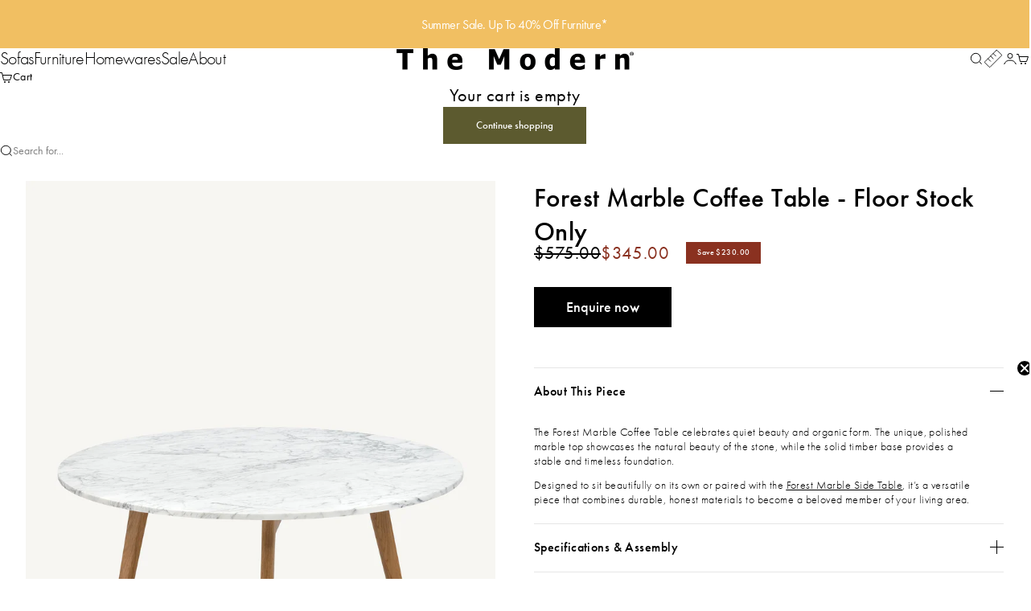

--- FILE ---
content_type: text/html; charset=utf-8
request_url: https://themodern.com.au/products/forest-marble-coffee-table
body_size: 42501
content:
<!doctype html>

<html lang="en" dir="ltr">
  <head>
    <meta charset="utf-8">
    <meta name="viewport" content="width=device-width, initial-scale=1.0, height=device-height, minimum-scale=1.0, maximum-scale=5.0">

    <title>Forest Solid Oak Coffee Table - Marble Top | The Modern</title><meta name="description" content="Add functionality to your living room, bedroom, or office with our range of coffee tables such as the Forest Marble Top Glass Coffee Table. ZipPay available."><link rel="canonical" href="https://themodern.com.au/products/forest-marble-coffee-table">

    <!-- Google Tag Manager -->
    <script async crossorigin fetchpriority="high" src="/cdn/shopifycloud/importmap-polyfill/es-modules-shim.2.4.0.js"></script>
<script>(function(w,d,s,l,i){w[l]=w[l]||[];w[l].push({'gtm.start':
    new Date().getTime(),event:'gtm.js'});var f=d.getElementsByTagName(s)[0],
    j=d.createElement(s),dl=l!='dataLayer'?'&l='+l:'';j.async=true;j.src=
    'https://www.googletagmanager.com/gtm.js?id='+i+dl;f.parentNode.insertBefore(j,f);
    })(window,document,'script','dataLayer','GTM-WWWNPTG3');</script>
    <!-- End Google Tag Manager -->

    <link rel="stylesheet" href="https://use.typekit.net/rwd3ehb.css"><link rel="shortcut icon" href="//themodern.com.au/cdn/shop/files/The_Modern_Logo_-_Registered_-_Black_-_Square_-_White_BG.jpg?v=1744255735&width=96">
      <link rel="apple-touch-icon" href="//themodern.com.au/cdn/shop/files/The_Modern_Logo_-_Registered_-_Black_-_Square_-_White_BG.jpg?v=1744255735&width=180"><link rel="preload" href="//themodern.com.au/cdn/fonts/lato/lato_n5.b2fec044fbe05725e71d90882e5f3b21dae2efbd.woff2" as="font" type="font/woff2" crossorigin><link rel="preload" href="//themodern.com.au/cdn/fonts/lato/lato_n4.c3b93d431f0091c8be23185e15c9d1fee1e971c5.woff2" as="font" type="font/woff2" crossorigin><meta property="og:type" content="product">
  <meta property="og:title" content="Forest Marble Coffee Table - Floor Stock Only">
  <meta property="product:price:amount" content="345.00">
  <meta property="product:price:currency" content="AUD">
  <meta property="product:availability" content="out of stock"><meta property="og:image" content="http://themodern.com.au/cdn/shop/files/NW-WEB-Forest_Marble_Coffee_Table-01_0b39cf78-8c21-4eea-bf5e-90d88c0bccf7.jpg?v=1765139027&width=2048">
  <meta property="og:image:secure_url" content="https://themodern.com.au/cdn/shop/files/NW-WEB-Forest_Marble_Coffee_Table-01_0b39cf78-8c21-4eea-bf5e-90d88c0bccf7.jpg?v=1765139027&width=2048">
  <meta property="og:image:width" content="2000">
  <meta property="og:image:height" content="2500"><meta property="og:description" content="Add functionality to your living room, bedroom, or office with our range of coffee tables such as the Forest Marble Top Glass Coffee Table. ZipPay available."><meta property="og:url" content="https://themodern.com.au/products/forest-marble-coffee-table">
<meta property="og:site_name" content="The Modern"><meta name="twitter:card" content="summary"><meta name="twitter:title" content="Forest Marble Coffee Table - Floor Stock Only">
  <meta name="twitter:description" content="The Forest Marble Coffee Table celebrates quiet beauty and organic form. The unique, polished marble top showcases the natural beauty of the stone, while the solid timber base provides a stable and timeless foundation.
Designed to sit beautifully on its own or paired with the Forest Marble Side Table, it’s a versatile piece that combines durable, honest materials to become a beloved member of your living area. "><meta name="twitter:image" content="https://themodern.com.au/cdn/shop/files/NW-WEB-Forest_Marble_Coffee_Table-01_0b39cf78-8c21-4eea-bf5e-90d88c0bccf7.jpg?crop=center&height=1200&v=1765139027&width=1200">
  <meta name="twitter:image:alt" content="Forest Marble Coffee Table"><script type="application/ld+json">{"@context":"http:\/\/schema.org\/","@id":"\/products\/forest-marble-coffee-table#product","@type":"Product","brand":{"@type":"Brand","name":"The Modern"},"category":"Coffee Tables","description":"The Forest Marble Coffee Table celebrates quiet beauty and organic form. The unique, polished marble top showcases the natural beauty of the stone, while the solid timber base provides a stable and timeless foundation.\nDesigned to sit beautifully on its own or paired with the Forest Marble Side Table, it’s a versatile piece that combines durable, honest materials to become a beloved member of your living area. ","image":"https:\/\/themodern.com.au\/cdn\/shop\/files\/NW-WEB-Forest_Marble_Coffee_Table-01_0b39cf78-8c21-4eea-bf5e-90d88c0bccf7.jpg?v=1765139027\u0026width=1920","name":"Forest Marble Coffee Table - Floor Stock Only","offers":{"@id":"\/products\/forest-marble-coffee-table?variant=18867380355145#offer","@type":"Offer","availability":"http:\/\/schema.org\/OutOfStock","price":"345.00","priceCurrency":"AUD","url":"https:\/\/themodern.com.au\/products\/forest-marble-coffee-table?variant=18867380355145"},"sku":"126141","url":"https:\/\/themodern.com.au\/products\/forest-marble-coffee-table"}</script><script type="application/ld+json">
  {
    "@context": "https://schema.org",
    "@type": "BreadcrumbList",
    "itemListElement": [{
        "@type": "ListItem",
        "position": 1,
        "name": "Home",
        "item": "https://themodern.com.au"
      },{
            "@type": "ListItem",
            "position": 2,
            "name": "Forest Marble Coffee Table - Floor Stock Only",
            "item": "https://themodern.com.au/products/forest-marble-coffee-table"
          }]
  }
</script><style>@font-face {
  font-family: "Instrument Sans";
  font-weight: 500;
  font-style: normal;
  font-display: fallback;
  src: url("//themodern.com.au/cdn/fonts/instrument_sans/instrumentsans_n5.1ce463e1cc056566f977610764d93d4704464858.woff2") format("woff2"),
       url("//themodern.com.au/cdn/fonts/instrument_sans/instrumentsans_n5.9079eb7bba230c9d8d8d3a7d101aa9d9f40b6d14.woff") format("woff");
}
@font-face {
  font-family: "Instrument Sans";
  font-weight: 500;
  font-style: italic;
  font-display: fallback;
  src: url("//themodern.com.au/cdn/fonts/instrument_sans/instrumentsans_i5.d2033775d4997e4dcd0d47ebdd5234b5c14e3f53.woff2") format("woff2"),
       url("//themodern.com.au/cdn/fonts/instrument_sans/instrumentsans_i5.8e3cfa86b65acf809ce72bc4f9b58f185ef6b8c7.woff") format("woff");
}
@font-face {
  font-family: Lato;
  font-weight: 500;
  font-style: normal;
  font-display: fallback;
  src: url("//themodern.com.au/cdn/fonts/lato/lato_n5.b2fec044fbe05725e71d90882e5f3b21dae2efbd.woff2") format("woff2"),
       url("//themodern.com.au/cdn/fonts/lato/lato_n5.f25a9a5c73ff9372e69074488f99e8ac702b5447.woff") format("woff");
}
@font-face {
  font-family: Lato;
  font-weight: 500;
  font-style: italic;
  font-display: fallback;
  src: url("//themodern.com.au/cdn/fonts/lato/lato_i5.9501f9e8a9e09e142687495e156dec167f6a3ea3.woff2") format("woff2"),
       url("//themodern.com.au/cdn/fonts/lato/lato_i5.eca6cbf1aa9c70cc6dbfed0353a2f57e5065c864.woff") format("woff");
}
@font-face {
  font-family: Lato;
  font-weight: 600;
  font-style: normal;
  font-display: fallback;
  src: url("//themodern.com.au/cdn/fonts/lato/lato_n6.38d0e3b23b74a60f769c51d1df73fac96c580d59.woff2") format("woff2"),
       url("//themodern.com.au/cdn/fonts/lato/lato_n6.3365366161bdcc36a3f97cfbb23954d8c4bf4079.woff") format("woff");
}
@font-face {
  font-family: Lato;
  font-weight: 400;
  font-style: normal;
  font-display: fallback;
  src: url("//themodern.com.au/cdn/fonts/lato/lato_n4.c3b93d431f0091c8be23185e15c9d1fee1e971c5.woff2") format("woff2"),
       url("//themodern.com.au/cdn/fonts/lato/lato_n4.d5c00c781efb195594fd2fd4ad04f7882949e327.woff") format("woff");
}
@font-face {
  font-family: Lato;
  font-weight: 400;
  font-style: italic;
  font-display: fallback;
  src: url("//themodern.com.au/cdn/fonts/lato/lato_i4.09c847adc47c2fefc3368f2e241a3712168bc4b6.woff2") format("woff2"),
       url("//themodern.com.au/cdn/fonts/lato/lato_i4.3c7d9eb6c1b0a2bf62d892c3ee4582b016d0f30c.woff") format("woff");
}
@font-face {
  font-family: Lato;
  font-weight: 500;
  font-style: normal;
  font-display: fallback;
  src: url("//themodern.com.au/cdn/fonts/lato/lato_n5.b2fec044fbe05725e71d90882e5f3b21dae2efbd.woff2") format("woff2"),
       url("//themodern.com.au/cdn/fonts/lato/lato_n5.f25a9a5c73ff9372e69074488f99e8ac702b5447.woff") format("woff");
}
@font-face {
  font-family: Lato;
  font-weight: 600;
  font-style: normal;
  font-display: fallback;
  src: url("//themodern.com.au/cdn/fonts/lato/lato_n6.38d0e3b23b74a60f769c51d1df73fac96c580d59.woff2") format("woff2"),
       url("//themodern.com.au/cdn/fonts/lato/lato_n6.3365366161bdcc36a3f97cfbb23954d8c4bf4079.woff") format("woff");
}
@font-face {
  font-family: Lato;
  font-weight: 600;
  font-style: italic;
  font-display: fallback;
  src: url("//themodern.com.au/cdn/fonts/lato/lato_i6.ab357ee5069e0603c2899b31e2b8ae84c4a42a48.woff2") format("woff2"),
       url("//themodern.com.au/cdn/fonts/lato/lato_i6.3164fed79d7d987c1390528781c7c2f59ac7a746.woff") format("woff");
}
:root {
    /* Container */
    --container-max-width: 100%;
    --container-gutter: 1.25rem;

    /* Spacing */
    --section-margin-spacing: 0px;

    --section-vertical-spacing: 2rem;
    --section-stack-row-gap: 1.5rem;

    /* Form settings */
    --form-gap: 1rem; /* Gap between fieldset and submit button */
    --fieldset-gap: 0.5rem; /* Gap between each form input within a fieldset */
    --form-control-gap: 0.5rem; /* Gap between input and label (ignored for floating label) */
    --checkbox-control-gap: 0.75rem; /* Horizontal gap between checkbox and its associated label */
    --input-padding-block: 0.65rem; /* Vertical padding for input, textarea and native select */
    --input-padding-inline: 1rem; /* Horizontal padding for input, textarea and native select */
    --checkbox-size: 0.875rem; /* Size (width and height) for checkbox */

    /* Product listing gaps */
    --product-list-column-gap: 0.25rem;
    --product-list-padding-inline: clamp(0px, var(--product-list-column-gap) , min(1.75rem, var(--product-list-column-gap)));--product-list-row-gap: 1.75rem;/* Other sizes */
    --header-group-height: calc(var(--announcement-bar-height, 0px) + var(--countdown-condensed-height, 0px) + var(--header-height, 0px));
    --sticky-area-height: calc(var(--announcement-bar-is-sticky, 0) * var(--announcement-bar-height, 0px) + var(--header-is-sticky, 0) * var(--header-height, 0px));
    --sticky-offset: calc(var(--announcement-bar-is-sticky, 0) * var(--announcement-bar-height, 0px) + var(--header-is-sticky, 0) * var(--header-is-visible, 1) * var(--header-height, 0px));

    /* RTL support */
    --transform-logical-flip: 1;
    --transform-origin-start: left;
    --transform-origin-end: right;

    /**
     * ---------------------------------------------------------------------
     * TYPOGRAPHY
     * ---------------------------------------------------------------------
     */

    /* Font properties */
    
      --subheading-font-family: 'futura-pt', sans-serif;
      --subheading-font-weight: 300;

      --heading-font-family: 'futura-pt', sans-serif;
      --heading-font-weight: 450;

      --text-font-family: 'futura-pt', sans-serif;
      --text-font-weight: 300;
    

    
    --subheading-font-style: normal;
    --subheading-font-size: 1.3125rem;
    --subheading-text-transform: none;
    --subheading-letter-spacing: -0.03em;

    
    --heading-font-style: normal;
    --heading-text-transform: none;
    --heading-letter-spacing: 0.01em;
    --heading-line-height: 1.2;
    --heading-italic-font-family: Helvetica, Arial, sans-serif;
    --heading-italic-font-weight: 400;
    --heading-italic-font-size-multiplier: 0%;

    
    --text-font-style: normal;
    --text-transform: normal;
    --text-letter-spacing: 0.02em;
    --text-line-height: 1.3;
    --text-font-medium-weight: 500;
    --text-font-bold-weight: 600;
    --button-font: var(--heading-font-style) 500 var(--button-font-size) / normal var(--heading-font-family);
    --button-text-transform: none;
    --button-letter-spacing: 0.0em;

    /* Font sizes */--text-heading-size-factor: 0.8;
    --text-display-xl: max(0.75rem, clamp(3.5rem, 1.9223rem + 6.7314vw, 10rem) * var(--text-heading-size-factor));
    --text-display-l: max(0.75rem, clamp(3.375rem, 2.1311rem + 5.3074vw, 8.5rem) * var(--text-heading-size-factor));
    --text-display-m: max(0.75rem, clamp(3.25rem, 2.3701rem + 3.7540vw, 6.875rem) * var(--text-heading-size-factor));
    --text-h1: max(0.75rem, clamp(3rem, 2.3325rem + 2.8479vw, 5.75rem) * var(--text-heading-size-factor));
    --text-h2: max(0.75rem, clamp(2.5rem, 1.9539rem + 2.3301vw, 4.75rem) * var(--text-heading-size-factor));
    --text-h3: max(0.75rem, clamp(2rem, 1.6359rem + 1.5534vw, 3.5rem) * var(--text-heading-size-factor));
    --text-h4: max(0.75rem, clamp(1.75rem, 1.4466rem + 1.2945vw, 3rem) * var(--text-heading-size-factor));
    --text-h5: max(0.75rem, clamp(1.375rem, 1.2233rem + 0.6472vw, 2rem) * var(--text-heading-size-factor));
    --text-h6: max(0.75rem, clamp(1.1875rem, 1.1117rem + 0.3236vw, 1.5rem) * var(--text-heading-size-factor));
    --text-h7: max(0.75rem, clamp(1rem, 0.9545rem + 0.1942vw, 1.1875rem) * var(--text-heading-size-factor));
    --text-xs: 0.6875rem;
    --text-sm: 0.75rem;
    --text-base: 0.875rem;
    --text-lg: 1.0625rem;
    --button-font-size: 0.75rem;

    /* Rounded variables (used for border radius) */
    --rounded-full: 9999px;
    --subheading-border-radius: 0.0rem;
    --button-border-radius: 0.0rem;
    --input-border-radius: 1.875rem;

    /* Product card variables */
    --product-card-row-count: 2;

    /**
     * ---------------------------------------------------------------------
     * OTHER
     * ---------------------------------------------------------------------
     */

    --icon-stroke-width: 1px;
    --quotation-mark-svg: url('data:image/svg+xml,<svg xmlns="http://www.w3.org/2000/svg" focusable="false" width="62" fill="none" viewBox="0 0 62 57"><path fill="%23000" d="M.79 31.904 11.924.816h12.296l-8.12 31.088h7.888V56.96H.79V31.904Zm37.351 0L49.277.816h12.064l-8.12 31.088h7.888V56.96H38.141V31.904Z" /></svg>');
  }

  [dir="rtl"]:root {
    /* RTL support */
    --transform-logical-flip: -1;
    --transform-origin-start: right;
    --transform-origin-end: left;
  }

  @media screen and (min-width: 700px) {
    :root {
      --text-xs: 1.125rem;
      --text-sm: 1.25rem;
      --text-base: 1.375rem;
      --text-lg: 1.5625rem;
      --subheading-font-size: 1.375rem;

      /* Spacing */
      --container-gutter: 2rem;

      /* Form settings */
      --form-gap: 1.25rem; /* Gap between fieldset and submit button */
      --fieldset-gap: 0.75rem; /* Gap between each form input within a fieldset */
      --input-padding-block: 0.75rem; /* Vertical padding for input, textarea and native select */

      /* Font sizes */
      --button-font-size: 0.8125rem;

      /* Product listing gaps */--product-list-column-gap: 0.75rem;
        --product-list-row-gap: 2.5rem;}
  }

  @media screen and (min-width: 1000px) {
    :root {
      /* Spacing settings */
      --section-vertical-spacing: 3rem;
      --section-stack-row-gap: 3rem;

      --section-margin-spacing: 112px;
    }
  }

  @media screen and (min-width: 1399px) {
    :root {
      /* Spacing settings */
      --section-vertical-spacing: 3.5rem;
      --container-gutter: 4.375rem;
    }
  }

  /**
   * ---------------------------------------------------------------------
   * COLORS
   * ---------------------------------------------------------------------
   */

  :root {--page-overlay: 0 0 0 / 0.4;
    --dialog-backdrop-blur: 12px;

    /* Status colors */
    --success-background: 227 240 232;
    --success-text: 22 131 66;
    --warning-background: 253 241 224;
    --warning-text: 237 138 0;
    --error-background: 251 224 224;
    --error-text: 224 0 0;

    /* Product colors */
    --on-sale-text: 250 63 63;
    --on-sale-badge-background: 250 63 63;
    --on-sale-badge-text: 255 255 255;
    --sold-out-badge-background: 50 30 30;
    --sold-out-badge-text: 255 255 255;
    --custom-badge-background: 255 255 255;
    --custom-badge-text: 0 0 0;
    --star-color: 246 164 41;
  }.color-scheme--scheme-1 {
      --accent: 92 90 47;
      --background: 253 251 247;
      --background-gradient: ;
      --background-secondary: 255 255 255;
      --has-transparent-background: 0;
      --has-filled-background: 1;
      --text-color: 0 0 0;--border-color: 228 226 222;/* Subheading colors */--subheading-background: 0 0 0 / 0.0;
      --subheading-border: none;
      --subheading-text-color: 0 0 0;
      --subheading-has-padding: 0;

      /* Heading highlight */
      --heading-highlight-accent-color: 0 0 0;
      --heading-highlight-text-color: 255 255 255;

      /* Button colors */
      --button-background-primary: 92 90 47;
      --button-text-primary: 255 255 255;

      /* Form inputs */
      --input-background: 255 255 255;
      --input-text-color: 0 0 0;
      --input-text-transform: none;
    }.shopify-section:has(> .color-scheme--scheme-1) + .shopify-section:has(> .color-scheme--scheme-1) {
          --section-has-same-background-as-previous-section: 1;
        }.shopify-section:has(> .color-scheme--scheme-1) + .shopify-section:has(> .color-scheme--scheme-6) {
          --section-has-same-background-as-previous-section: 1;
        }.color-scheme--scheme-2 {
      --accent: 92 90 47;
      --background: 255 255 255;
      --background-gradient: ;
      --background-secondary: 250 244 240;
      --has-transparent-background: 0;
      --has-filled-background: 1;
      --text-color: 0 0 0;--border-color: 230 230 230;/* Subheading colors */--subheading-background: 0 0 0 / 0.0;
      --subheading-border: none;
      --subheading-text-color: 0 0 0;
      --subheading-has-padding: 0;

      /* Heading highlight */
      --heading-highlight-accent-color: 0 0 0;
      --heading-highlight-text-color: 255 255 255;

      /* Button colors */
      --button-background-primary: 92 90 47;
      --button-text-primary: 255 255 255;

      /* Form inputs */
      --input-background: 255 255 255;
      --input-text-color: 0 0 0;
      --input-text-transform: none;
    }.shopify-section:has(> .color-scheme--scheme-2) + .shopify-section:has(> .color-scheme--scheme-2) {
          --section-has-same-background-as-previous-section: 1;
        }.color-scheme--scheme-3 {
      --accent: 255 255 255;
      --background: 0 0 0 / 0;
      --background-gradient: ;
      --background-secondary: 240 240 240;
      --has-transparent-background: 1;
      --has-filled-background: 0;
      --text-color: 255 255 255;--border-color: 255 255 255 / 0.6;/* Subheading colors */--subheading-background: 0 0 0 / 0.0;
      --subheading-border: none;
      --subheading-text-color: 255 255 255;
      --subheading-has-padding: 0;

      /* Heading highlight */
      --heading-highlight-accent-color: 3 3 5;
      --heading-highlight-text-color: 255 255 255;

      /* Button colors */
      --button-background-primary: 255 255 255;
      --button-text-primary: 8 9 18;

      /* Form inputs */
      --input-background: 255 255 255;
      --input-text-color: 3 3 5;
      --input-text-transform: none;
    }.shopify-section:has(> .color-scheme--scheme-3) + .shopify-section:has(> .color-scheme--scheme-3) {
          --section-has-same-background-as-previous-section: 1;
        }.color-scheme--scheme-4 {
      --accent: 250 244 240;
      --background: 60 36 21;
      --background-gradient: ;
      --background-secondary: 255 255 255;
      --has-transparent-background: 0;
      --has-filled-background: 1;
      --text-color: 255 255 255;--border-color: 80 58 44;/* Subheading colors */--subheading-background: 0 0 0 / 0.0;
      --subheading-border: none;
      --subheading-text-color: 250 244 240;
      --subheading-has-padding: 0;

      /* Heading highlight */
      --heading-highlight-accent-color: 250 244 240;
      --heading-highlight-text-color: 0 0 0;

      /* Button colors */
      --button-background-primary: 250 244 240;
      --button-text-primary: 50 30 30;

      /* Form inputs */
      --input-background: 35 15 15;
      --input-text-color: 255 255 255;
      --input-text-transform: none;
    }.shopify-section:has(> .color-scheme--scheme-4) + .shopify-section:has(> .color-scheme--scheme-4) {
          --section-has-same-background-as-previous-section: 1;
        }.color-scheme--scheme-5 {
      --accent: 50 30 30;
      --background: 188 108 37;
      --background-gradient: ;
      --background-secondary: 255 255 255;
      --has-transparent-background: 0;
      --has-filled-background: 1;
      --text-color: 255 255 255;--border-color: 195 123 59;/* Subheading colors */--subheading-background: 0 0 0 / 0.0;
      --subheading-border: none;
      --subheading-text-color: 50 30 30;
      --subheading-has-padding: 0;

      /* Heading highlight */
      --heading-highlight-accent-color: 163 42 26;
      --heading-highlight-text-color: 255 255 255;

      /* Button colors */
      --button-background-primary: 50 30 30;
      --button-text-primary: 255 255 255;

      /* Form inputs */
      --input-background: 255 255 255;
      --input-text-color: 50 30 30;
      --input-text-transform: none;
    }.shopify-section:has(> .color-scheme--scheme-5) + .shopify-section:has(> .color-scheme--scheme-5) {
          --section-has-same-background-as-previous-section: 1;
        }.color-scheme--scheme-6 {
      --accent: 255 255 255;
      --background: 253 251 247;
      --background-gradient: ;
      --background-secondary: 255 255 255;
      --has-transparent-background: 0;
      --has-filled-background: 1;
      --text-color: 0 0 0;--border-color: 228 226 222;/* Subheading colors */--subheading-background: 0 0 0 / 0.0;
      --subheading-border: none;
      --subheading-text-color: 255 255 255;
      --subheading-has-padding: 0;

      /* Heading highlight */
      --heading-highlight-accent-color: 255 255 255;
      --heading-highlight-text-color: 82 87 46;

      /* Button colors */
      --button-background-primary: 255 255 255;
      --button-text-primary: 0 0 0;

      /* Form inputs */
      --input-background: 255 255 255;
      --input-text-color: 82 87 46;
      --input-text-transform: none;
    }.shopify-section:has(> .color-scheme--scheme-6) + .shopify-section:has(> .color-scheme--scheme-1) {
          --section-has-same-background-as-previous-section: 1;
        }.shopify-section:has(> .color-scheme--scheme-6) + .shopify-section:has(> .color-scheme--scheme-6) {
          --section-has-same-background-as-previous-section: 1;
        }.color-scheme--scheme-7 {
      --accent: 255 255 255;
      --background: 92 90 47;
      --background-gradient: ;
      --background-secondary: 92 90 47;
      --has-transparent-background: 0;
      --has-filled-background: 1;
      --text-color: 255 255 255;--border-color: 108 107 68;/* Subheading colors */--subheading-background: 0 0 0 / 0.0;
      --subheading-border: none;
      --subheading-text-color: 255 255 255;
      --subheading-has-padding: 0;

      /* Heading highlight */
      --heading-highlight-accent-color: 255 255 255;
      --heading-highlight-text-color: 255 255 255;

      /* Button colors */
      --button-background-primary: 255 255 255;
      --button-text-primary: 92 90 47;

      /* Form inputs */
      --input-background: 0 0 0;
      --input-text-color: 255 255 255;
      --input-text-transform: none;
    }.shopify-section:has(> .color-scheme--scheme-7) + .shopify-section:has(> .color-scheme--scheme-7) {
          --section-has-same-background-as-previous-section: 1;
        }.color-scheme--scheme-6d13eb40-af55-4565-86c4-ecfce80a47c8 {
      --accent: 92 90 47;
      --background: 250 241 224;
      --background-gradient: ;
      --background-secondary: 255 255 255;
      --has-transparent-background: 0;
      --has-filled-background: 1;
      --text-color: 0 0 0;--border-color: 225 217 202;/* Subheading colors */--subheading-background: 0 0 0 / 0.0;
      --subheading-border: none;
      --subheading-text-color: 0 0 0;
      --subheading-has-padding: 0;

      /* Heading highlight */
      --heading-highlight-accent-color: 0 0 0;
      --heading-highlight-text-color: 255 255 255;

      /* Button colors */
      --button-background-primary: 92 90 47;
      --button-text-primary: 255 255 255;

      /* Form inputs */
      --input-background: 255 255 255;
      --input-text-color: 0 0 0;
      --input-text-transform: none;
    }.shopify-section:has(> .color-scheme--scheme-6d13eb40-af55-4565-86c4-ecfce80a47c8) + .shopify-section:has(> .color-scheme--scheme-6d13eb40-af55-4565-86c4-ecfce80a47c8) {
          --section-has-same-background-as-previous-section: 1;
        }.color-scheme--scheme-58f5421c-ad36-4c26-a2c0-8e1193c54d80 {
      --accent: 203 212 209;
      --background: 241 191 98;
      --background-gradient: ;
      --background-secondary: 203 212 209;
      --has-transparent-background: 0;
      --has-filled-background: 1;
      --text-color: 255 255 255;--border-color: 242 197 114;/* Subheading colors */--subheading-background: 0 0 0 / 0.0;
      --subheading-border: none;
      --subheading-text-color: 0 0 0;
      --subheading-has-padding: 0;

      /* Heading highlight */
      --heading-highlight-accent-color: 0 0 0;
      --heading-highlight-text-color: 255 255 255;

      /* Button colors */
      --button-background-primary: 203 212 209;
      --button-text-primary: 249 241 226;

      /* Form inputs */
      --input-background: 255 255 255;
      --input-text-color: 0 0 0;
      --input-text-transform: none;
    }.shopify-section:has(> .color-scheme--scheme-58f5421c-ad36-4c26-a2c0-8e1193c54d80) + .shopify-section:has(> .color-scheme--scheme-58f5421c-ad36-4c26-a2c0-8e1193c54d80) {
          --section-has-same-background-as-previous-section: 1;
        }.color-scheme--scheme-297815a6-5265-4fda-b27d-5bf5e12edced {
      --accent: 241 191 98;
      --background: 203 212 209;
      --background-gradient: ;
      --background-secondary: 241 191 98;
      --has-transparent-background: 0;
      --has-filled-background: 1;
      --text-color: 255 255 255;--border-color: 208 216 214;/* Subheading colors */--subheading-background: 0 0 0 / 0.0;
      --subheading-border: none;
      --subheading-text-color: 0 0 0;
      --subheading-has-padding: 0;

      /* Heading highlight */
      --heading-highlight-accent-color: 0 0 0;
      --heading-highlight-text-color: 255 255 255;

      /* Button colors */
      --button-background-primary: 241 191 98;
      --button-text-primary: 249 241 226;

      /* Form inputs */
      --input-background: 255 255 255;
      --input-text-color: 0 0 0;
      --input-text-transform: none;
    }.shopify-section:has(> .color-scheme--scheme-297815a6-5265-4fda-b27d-5bf5e12edced) + .shopify-section:has(> .color-scheme--scheme-297815a6-5265-4fda-b27d-5bf5e12edced) {
          --section-has-same-background-as-previous-section: 1;
        }</style>
<script>
  // This allows to expose several variables to the global scope, to be used in scripts
  window.themeVariables = {
    settings: {
      pageType: "product",
      moneyFormat: "${{amount}}",
      moneyWithCurrencyFormat: "${{amount}} AUD",
      currencyCodeEnabled: false,
      cartType: "drawer",
      showHeadingEffectAnimation: true,
      staggerProducts: true
    },

    strings: {
      addedToCart: "{{product_title}} was added to cart",
      closeGallery: "Close gallery",
      zoomGallery: "Zoom",
      errorGallery: "Image cannot be loaded",
      shippingEstimatorNoResults: "Sorry, we do not ship to your address.",
      shippingEstimatorOneResult: "There is one shipping rate for your address:",
      shippingEstimatorMultipleResults: "There are several shipping rates for your address:",
      shippingEstimatorError: "One or more error occurred while retrieving shipping rates:",
      next: "Next",
      previous: "Previous"
    },

    mediaQueries: {
      'sm': 'screen and (min-width: 700px)',
      'md': 'screen and (min-width: 1000px)',
      'lg': 'screen and (min-width: 1150px)',
      'xl': 'screen and (min-width: 1400px)',
      '2xl': 'screen and (min-width: 1600px)',
      'sm-max': 'screen and (max-width: 699px)',
      'md-max': 'screen and (max-width: 999px)',
      'lg-max': 'screen and (max-width: 1149px)',
      'xl-max': 'screen and (max-width: 1399px)',
      '2xl-max': 'screen and (max-width: 1599px)',
      'motion-safe': '(prefers-reduced-motion: no-preference)',
      'motion-reduce': '(prefers-reduced-motion: reduce)',
      'supports-hover': 'screen and (pointer: fine)',
      'supports-touch': 'screen and (pointer: coarse)'
    }
  };</script><script type="importmap">{
        "imports": {
          "vendor": "//themodern.com.au/cdn/shop/t/43/assets/vendor.min.js?v=30802987683311202721760835722",
          "theme": "//themodern.com.au/cdn/shop/t/43/assets/theme.js?v=141727454763182936321762431591",
          "photoswipe": "//themodern.com.au/cdn/shop/t/43/assets/photoswipe.min.js?v=13374349288281597431760835721"
        }
      }
    </script>

    <script>
      window.translations = {
        "load_more": "Translation missing: en.collections.load_more",
        "load_more_error": "Translation missing: en.collections.load_more_error",
        "try_again": "Translation missing: en.collections.try_again"
      };
    </script>

    <script type="module" src="//themodern.com.au/cdn/shop/t/43/assets/vendor.min.js?v=30802987683311202721760835722"></script>
    <script type="module" src="//themodern.com.au/cdn/shop/t/43/assets/theme.js?v=141727454763182936321762431591"></script>
    <script src="//themodern.com.au/cdn/shop/t/43/assets/collection-load-more.js?v=43881387723509016721766815963" defer></script>

    <script>window.performance && window.performance.mark && window.performance.mark('shopify.content_for_header.start');</script><meta name="facebook-domain-verification" content="l15lbqd5k2dqau2w01zuzi3r0hjoka">
<meta name="google-site-verification" content="SqVpUOV8Oc4y_GmirdKyYFr_4tAVbQhvMlWxmzaholA">
<meta id="shopify-digital-wallet" name="shopify-digital-wallet" content="/6437961801/digital_wallets/dialog">
<meta name="shopify-checkout-api-token" content="102bf587f2ca0919821753d8a884e897">
<meta id="in-context-paypal-metadata" data-shop-id="6437961801" data-venmo-supported="false" data-environment="production" data-locale="en_US" data-paypal-v4="true" data-currency="AUD">
<link rel="alternate" type="application/json+oembed" href="https://themodern.com.au/products/forest-marble-coffee-table.oembed">
<script async="async" src="/checkouts/internal/preloads.js?locale=en-AU"></script>
<link rel="preconnect" href="https://shop.app" crossorigin="anonymous">
<script async="async" src="https://shop.app/checkouts/internal/preloads.js?locale=en-AU&shop_id=6437961801" crossorigin="anonymous"></script>
<script id="apple-pay-shop-capabilities" type="application/json">{"shopId":6437961801,"countryCode":"AU","currencyCode":"AUD","merchantCapabilities":["supports3DS"],"merchantId":"gid:\/\/shopify\/Shop\/6437961801","merchantName":"The Modern","requiredBillingContactFields":["postalAddress","email","phone"],"requiredShippingContactFields":["postalAddress","email","phone"],"shippingType":"shipping","supportedNetworks":["visa","masterCard","amex","jcb"],"total":{"type":"pending","label":"The Modern","amount":"1.00"},"shopifyPaymentsEnabled":true,"supportsSubscriptions":true}</script>
<script id="shopify-features" type="application/json">{"accessToken":"102bf587f2ca0919821753d8a884e897","betas":["rich-media-storefront-analytics"],"domain":"themodern.com.au","predictiveSearch":true,"shopId":6437961801,"locale":"en"}</script>
<script>var Shopify = Shopify || {};
Shopify.shop = "the-modern-furniture-store-1.myshopify.com";
Shopify.locale = "en";
Shopify.currency = {"active":"AUD","rate":"1.0"};
Shopify.country = "AU";
Shopify.theme = {"name":"The Modern - Production 2025","id":179903856913,"schema_name":"Stretch","schema_version":"1.8.0","theme_store_id":null,"role":"main"};
Shopify.theme.handle = "null";
Shopify.theme.style = {"id":null,"handle":null};
Shopify.cdnHost = "themodern.com.au/cdn";
Shopify.routes = Shopify.routes || {};
Shopify.routes.root = "/";</script>
<script type="module">!function(o){(o.Shopify=o.Shopify||{}).modules=!0}(window);</script>
<script>!function(o){function n(){var o=[];function n(){o.push(Array.prototype.slice.apply(arguments))}return n.q=o,n}var t=o.Shopify=o.Shopify||{};t.loadFeatures=n(),t.autoloadFeatures=n()}(window);</script>
<script>
  window.ShopifyPay = window.ShopifyPay || {};
  window.ShopifyPay.apiHost = "shop.app\/pay";
  window.ShopifyPay.redirectState = null;
</script>
<script id="shop-js-analytics" type="application/json">{"pageType":"product"}</script>
<script defer="defer" async type="module" src="//themodern.com.au/cdn/shopifycloud/shop-js/modules/v2/client.init-shop-cart-sync_C5BV16lS.en.esm.js"></script>
<script defer="defer" async type="module" src="//themodern.com.au/cdn/shopifycloud/shop-js/modules/v2/chunk.common_CygWptCX.esm.js"></script>
<script type="module">
  await import("//themodern.com.au/cdn/shopifycloud/shop-js/modules/v2/client.init-shop-cart-sync_C5BV16lS.en.esm.js");
await import("//themodern.com.au/cdn/shopifycloud/shop-js/modules/v2/chunk.common_CygWptCX.esm.js");

  window.Shopify.SignInWithShop?.initShopCartSync?.({"fedCMEnabled":true,"windoidEnabled":true});

</script>
<script>
  window.Shopify = window.Shopify || {};
  if (!window.Shopify.featureAssets) window.Shopify.featureAssets = {};
  window.Shopify.featureAssets['shop-js'] = {"shop-cart-sync":["modules/v2/client.shop-cart-sync_ZFArdW7E.en.esm.js","modules/v2/chunk.common_CygWptCX.esm.js"],"init-fed-cm":["modules/v2/client.init-fed-cm_CmiC4vf6.en.esm.js","modules/v2/chunk.common_CygWptCX.esm.js"],"shop-button":["modules/v2/client.shop-button_tlx5R9nI.en.esm.js","modules/v2/chunk.common_CygWptCX.esm.js"],"shop-cash-offers":["modules/v2/client.shop-cash-offers_DOA2yAJr.en.esm.js","modules/v2/chunk.common_CygWptCX.esm.js","modules/v2/chunk.modal_D71HUcav.esm.js"],"init-windoid":["modules/v2/client.init-windoid_sURxWdc1.en.esm.js","modules/v2/chunk.common_CygWptCX.esm.js"],"shop-toast-manager":["modules/v2/client.shop-toast-manager_ClPi3nE9.en.esm.js","modules/v2/chunk.common_CygWptCX.esm.js"],"init-shop-email-lookup-coordinator":["modules/v2/client.init-shop-email-lookup-coordinator_B8hsDcYM.en.esm.js","modules/v2/chunk.common_CygWptCX.esm.js"],"init-shop-cart-sync":["modules/v2/client.init-shop-cart-sync_C5BV16lS.en.esm.js","modules/v2/chunk.common_CygWptCX.esm.js"],"avatar":["modules/v2/client.avatar_BTnouDA3.en.esm.js"],"pay-button":["modules/v2/client.pay-button_FdsNuTd3.en.esm.js","modules/v2/chunk.common_CygWptCX.esm.js"],"init-customer-accounts":["modules/v2/client.init-customer-accounts_DxDtT_ad.en.esm.js","modules/v2/client.shop-login-button_C5VAVYt1.en.esm.js","modules/v2/chunk.common_CygWptCX.esm.js","modules/v2/chunk.modal_D71HUcav.esm.js"],"init-shop-for-new-customer-accounts":["modules/v2/client.init-shop-for-new-customer-accounts_ChsxoAhi.en.esm.js","modules/v2/client.shop-login-button_C5VAVYt1.en.esm.js","modules/v2/chunk.common_CygWptCX.esm.js","modules/v2/chunk.modal_D71HUcav.esm.js"],"shop-login-button":["modules/v2/client.shop-login-button_C5VAVYt1.en.esm.js","modules/v2/chunk.common_CygWptCX.esm.js","modules/v2/chunk.modal_D71HUcav.esm.js"],"init-customer-accounts-sign-up":["modules/v2/client.init-customer-accounts-sign-up_CPSyQ0Tj.en.esm.js","modules/v2/client.shop-login-button_C5VAVYt1.en.esm.js","modules/v2/chunk.common_CygWptCX.esm.js","modules/v2/chunk.modal_D71HUcav.esm.js"],"shop-follow-button":["modules/v2/client.shop-follow-button_Cva4Ekp9.en.esm.js","modules/v2/chunk.common_CygWptCX.esm.js","modules/v2/chunk.modal_D71HUcav.esm.js"],"checkout-modal":["modules/v2/client.checkout-modal_BPM8l0SH.en.esm.js","modules/v2/chunk.common_CygWptCX.esm.js","modules/v2/chunk.modal_D71HUcav.esm.js"],"lead-capture":["modules/v2/client.lead-capture_Bi8yE_yS.en.esm.js","modules/v2/chunk.common_CygWptCX.esm.js","modules/v2/chunk.modal_D71HUcav.esm.js"],"shop-login":["modules/v2/client.shop-login_D6lNrXab.en.esm.js","modules/v2/chunk.common_CygWptCX.esm.js","modules/v2/chunk.modal_D71HUcav.esm.js"],"payment-terms":["modules/v2/client.payment-terms_CZxnsJam.en.esm.js","modules/v2/chunk.common_CygWptCX.esm.js","modules/v2/chunk.modal_D71HUcav.esm.js"]};
</script>
<script>(function() {
  var isLoaded = false;
  function asyncLoad() {
    if (isLoaded) return;
    isLoaded = true;
    var urls = ["https:\/\/aura-apps.com\/shoppable\/engine\/js\/addons\/shoppable_gallery\/shoppable_gallery.js?shop=the-modern-furniture-store-1.myshopify.com","https:\/\/cdn.nfcube.com\/instafeed-b1dfb9b3eb683be070413c1408f9996d.js?shop=the-modern-furniture-store-1.myshopify.com","\/\/cdn.shopify.com\/proxy\/22081b704f43e5fac703d62fbfffa400440a450e0799087e3c5e118dd054be66\/themodern.activehosted.com\/js\/site-tracking.php?shop=the-modern-furniture-store-1.myshopify.com\u0026sp-cache-control=cHVibGljLCBtYXgtYWdlPTkwMA"];
    for (var i = 0; i < urls.length; i++) {
      var s = document.createElement('script');
      s.type = 'text/javascript';
      s.async = true;
      s.src = urls[i];
      var x = document.getElementsByTagName('script')[0];
      x.parentNode.insertBefore(s, x);
    }
  };
  if(window.attachEvent) {
    window.attachEvent('onload', asyncLoad);
  } else {
    window.addEventListener('load', asyncLoad, false);
  }
})();</script>
<script id="__st">var __st={"a":6437961801,"offset":36000,"reqid":"3372bd09-8ada-4e3e-8d43-b9227692853a-1768660544","pageurl":"themodern.com.au\/products\/forest-marble-coffee-table","u":"5ce10f9f3e6c","p":"product","rtyp":"product","rid":1860116807753};</script>
<script>window.ShopifyPaypalV4VisibilityTracking = true;</script>
<script id="captcha-bootstrap">!function(){'use strict';const t='contact',e='account',n='new_comment',o=[[t,t],['blogs',n],['comments',n],[t,'customer']],c=[[e,'customer_login'],[e,'guest_login'],[e,'recover_customer_password'],[e,'create_customer']],r=t=>t.map((([t,e])=>`form[action*='/${t}']:not([data-nocaptcha='true']) input[name='form_type'][value='${e}']`)).join(','),a=t=>()=>t?[...document.querySelectorAll(t)].map((t=>t.form)):[];function s(){const t=[...o],e=r(t);return a(e)}const i='password',u='form_key',d=['recaptcha-v3-token','g-recaptcha-response','h-captcha-response',i],f=()=>{try{return window.sessionStorage}catch{return}},m='__shopify_v',_=t=>t.elements[u];function p(t,e,n=!1){try{const o=window.sessionStorage,c=JSON.parse(o.getItem(e)),{data:r}=function(t){const{data:e,action:n}=t;return t[m]||n?{data:e,action:n}:{data:t,action:n}}(c);for(const[e,n]of Object.entries(r))t.elements[e]&&(t.elements[e].value=n);n&&o.removeItem(e)}catch(o){console.error('form repopulation failed',{error:o})}}const l='form_type',E='cptcha';function T(t){t.dataset[E]=!0}const w=window,h=w.document,L='Shopify',v='ce_forms',y='captcha';let A=!1;((t,e)=>{const n=(g='f06e6c50-85a8-45c8-87d0-21a2b65856fe',I='https://cdn.shopify.com/shopifycloud/storefront-forms-hcaptcha/ce_storefront_forms_captcha_hcaptcha.v1.5.2.iife.js',D={infoText:'Protected by hCaptcha',privacyText:'Privacy',termsText:'Terms'},(t,e,n)=>{const o=w[L][v],c=o.bindForm;if(c)return c(t,g,e,D).then(n);var r;o.q.push([[t,g,e,D],n]),r=I,A||(h.body.append(Object.assign(h.createElement('script'),{id:'captcha-provider',async:!0,src:r})),A=!0)});var g,I,D;w[L]=w[L]||{},w[L][v]=w[L][v]||{},w[L][v].q=[],w[L][y]=w[L][y]||{},w[L][y].protect=function(t,e){n(t,void 0,e),T(t)},Object.freeze(w[L][y]),function(t,e,n,w,h,L){const[v,y,A,g]=function(t,e,n){const i=e?o:[],u=t?c:[],d=[...i,...u],f=r(d),m=r(i),_=r(d.filter((([t,e])=>n.includes(e))));return[a(f),a(m),a(_),s()]}(w,h,L),I=t=>{const e=t.target;return e instanceof HTMLFormElement?e:e&&e.form},D=t=>v().includes(t);t.addEventListener('submit',(t=>{const e=I(t);if(!e)return;const n=D(e)&&!e.dataset.hcaptchaBound&&!e.dataset.recaptchaBound,o=_(e),c=g().includes(e)&&(!o||!o.value);(n||c)&&t.preventDefault(),c&&!n&&(function(t){try{if(!f())return;!function(t){const e=f();if(!e)return;const n=_(t);if(!n)return;const o=n.value;o&&e.removeItem(o)}(t);const e=Array.from(Array(32),(()=>Math.random().toString(36)[2])).join('');!function(t,e){_(t)||t.append(Object.assign(document.createElement('input'),{type:'hidden',name:u})),t.elements[u].value=e}(t,e),function(t,e){const n=f();if(!n)return;const o=[...t.querySelectorAll(`input[type='${i}']`)].map((({name:t})=>t)),c=[...d,...o],r={};for(const[a,s]of new FormData(t).entries())c.includes(a)||(r[a]=s);n.setItem(e,JSON.stringify({[m]:1,action:t.action,data:r}))}(t,e)}catch(e){console.error('failed to persist form',e)}}(e),e.submit())}));const S=(t,e)=>{t&&!t.dataset[E]&&(n(t,e.some((e=>e===t))),T(t))};for(const o of['focusin','change'])t.addEventListener(o,(t=>{const e=I(t);D(e)&&S(e,y())}));const B=e.get('form_key'),M=e.get(l),P=B&&M;t.addEventListener('DOMContentLoaded',(()=>{const t=y();if(P)for(const e of t)e.elements[l].value===M&&p(e,B);[...new Set([...A(),...v().filter((t=>'true'===t.dataset.shopifyCaptcha))])].forEach((e=>S(e,t)))}))}(h,new URLSearchParams(w.location.search),n,t,e,['guest_login'])})(!0,!0)}();</script>
<script integrity="sha256-4kQ18oKyAcykRKYeNunJcIwy7WH5gtpwJnB7kiuLZ1E=" data-source-attribution="shopify.loadfeatures" defer="defer" src="//themodern.com.au/cdn/shopifycloud/storefront/assets/storefront/load_feature-a0a9edcb.js" crossorigin="anonymous"></script>
<script crossorigin="anonymous" defer="defer" src="//themodern.com.au/cdn/shopifycloud/storefront/assets/shopify_pay/storefront-65b4c6d7.js?v=20250812"></script>
<script data-source-attribution="shopify.dynamic_checkout.dynamic.init">var Shopify=Shopify||{};Shopify.PaymentButton=Shopify.PaymentButton||{isStorefrontPortableWallets:!0,init:function(){window.Shopify.PaymentButton.init=function(){};var t=document.createElement("script");t.src="https://themodern.com.au/cdn/shopifycloud/portable-wallets/latest/portable-wallets.en.js",t.type="module",document.head.appendChild(t)}};
</script>
<script data-source-attribution="shopify.dynamic_checkout.buyer_consent">
  function portableWalletsHideBuyerConsent(e){var t=document.getElementById("shopify-buyer-consent"),n=document.getElementById("shopify-subscription-policy-button");t&&n&&(t.classList.add("hidden"),t.setAttribute("aria-hidden","true"),n.removeEventListener("click",e))}function portableWalletsShowBuyerConsent(e){var t=document.getElementById("shopify-buyer-consent"),n=document.getElementById("shopify-subscription-policy-button");t&&n&&(t.classList.remove("hidden"),t.removeAttribute("aria-hidden"),n.addEventListener("click",e))}window.Shopify?.PaymentButton&&(window.Shopify.PaymentButton.hideBuyerConsent=portableWalletsHideBuyerConsent,window.Shopify.PaymentButton.showBuyerConsent=portableWalletsShowBuyerConsent);
</script>
<script data-source-attribution="shopify.dynamic_checkout.cart.bootstrap">document.addEventListener("DOMContentLoaded",(function(){function t(){return document.querySelector("shopify-accelerated-checkout-cart, shopify-accelerated-checkout")}if(t())Shopify.PaymentButton.init();else{new MutationObserver((function(e,n){t()&&(Shopify.PaymentButton.init(),n.disconnect())})).observe(document.body,{childList:!0,subtree:!0})}}));
</script>
<link id="shopify-accelerated-checkout-styles" rel="stylesheet" media="screen" href="https://themodern.com.au/cdn/shopifycloud/portable-wallets/latest/accelerated-checkout-backwards-compat.css" crossorigin="anonymous">
<style id="shopify-accelerated-checkout-cart">
        #shopify-buyer-consent {
  margin-top: 1em;
  display: inline-block;
  width: 100%;
}

#shopify-buyer-consent.hidden {
  display: none;
}

#shopify-subscription-policy-button {
  background: none;
  border: none;
  padding: 0;
  text-decoration: underline;
  font-size: inherit;
  cursor: pointer;
}

#shopify-subscription-policy-button::before {
  box-shadow: none;
}

      </style>

<script>window.performance && window.performance.mark && window.performance.mark('shopify.content_for_header.end');</script>

    <!-- Hotjar Tracking Code for New Website -->
    <script>
      (function(h,o,t,j,a,r){
          h.hj=h.hj||function(){(h.hj.q=h.hj.q||[]).push(arguments)};
          h._hjSettings={hjid:3281798,hjsv:6};
          a=o.getElementsByTagName('head')[0];
          r=o.createElement('script');r.async=1;
          r.src=t+h._hjSettings.hjid+j+h._hjSettings.hjsv;
          a.appendChild(r);
      })(window,document,'https://static.hotjar.com/c/hotjar-','.js?sv=');
    </script><link href="//themodern.com.au/cdn/shop/t/43/assets/theme.css?v=86883510136877043151763991509" rel="stylesheet" type="text/css" media="all" /><link href="//themodern.com.au/cdn/shop/t/43/assets/custom.css?v=170301869204885041651768037621" rel="stylesheet" type="text/css" media="all" /><link href="//themodern.com.au/cdn/shop/t/43/assets/collection-load-more.css?v=2387009674717487581762431590" rel="stylesheet" type="text/css" media="all" /><script type="text/javascript">
      (function(c,l,a,r,i,t,y){
          c[a]=c[a]||function(){(c[a].q=c[a].q||[]).push(arguments)};
          t=l.createElement(r);t.async=1;t.src="https://www.clarity.ms/tag/"+i;
          y=l.getElementsByTagName(r)[0];y.parentNode.insertBefore(t,y);
      })(window, document, "clarity", "script", "ojwoq8codl");
    </script>
  <!--Gem_Page_Header_Script-->
<!-- "snippets/gem-app-header-scripts.liquid" was not rendered, the associated app was uninstalled -->
<!--End_Gem_Page_Header_Script-->
<!-- BEGIN app block: shopify://apps/az-google-font-custom-fonts/blocks/arc_fontify_block-app-embed/e720f1f7-5778-4825-85a3-3572dbcf27c4 --><!-- BEGIN app snippet: arc_fontify_snippet -->

<script>
  Array.from(document.querySelectorAll('LINK'))
    .filter(
      (el) =>
        el.rel === 'stylesheet' &&
        el.className.includes('anf-') &&
        el.className !== `anf-${window.Shopify.theme.id}`,
    )
    .forEach((el) => el.remove())
  Array.from(document.querySelectorAll('STYLE'))
    .filter(
      (el) =>
        el.type === 'text/css' &&
        el.className.includes('anf-') &&
        el.className !== `anf-${window.Shopify.theme.id}`,
    )
    .forEach((el) => el.remove())
</script>
<!-- END app snippet -->


<!-- END app block --><!-- BEGIN app block: shopify://apps/klaviyo-email-marketing-sms/blocks/klaviyo-onsite-embed/2632fe16-c075-4321-a88b-50b567f42507 -->












  <script async src="https://static.klaviyo.com/onsite/js/UBHCaM/klaviyo.js?company_id=UBHCaM"></script>
  <script>!function(){if(!window.klaviyo){window._klOnsite=window._klOnsite||[];try{window.klaviyo=new Proxy({},{get:function(n,i){return"push"===i?function(){var n;(n=window._klOnsite).push.apply(n,arguments)}:function(){for(var n=arguments.length,o=new Array(n),w=0;w<n;w++)o[w]=arguments[w];var t="function"==typeof o[o.length-1]?o.pop():void 0,e=new Promise((function(n){window._klOnsite.push([i].concat(o,[function(i){t&&t(i),n(i)}]))}));return e}}})}catch(n){window.klaviyo=window.klaviyo||[],window.klaviyo.push=function(){var n;(n=window._klOnsite).push.apply(n,arguments)}}}}();</script>

  
    <script id="viewed_product">
      if (item == null) {
        var _learnq = _learnq || [];

        var MetafieldReviews = null
        var MetafieldYotpoRating = null
        var MetafieldYotpoCount = null
        var MetafieldLooxRating = null
        var MetafieldLooxCount = null
        var okendoProduct = null
        var okendoProductReviewCount = null
        var okendoProductReviewAverageValue = null
        try {
          // The following fields are used for Customer Hub recently viewed in order to add reviews.
          // This information is not part of __kla_viewed. Instead, it is part of __kla_viewed_reviewed_items
          MetafieldReviews = {};
          MetafieldYotpoRating = null
          MetafieldYotpoCount = null
          MetafieldLooxRating = null
          MetafieldLooxCount = null

          okendoProduct = null
          // If the okendo metafield is not legacy, it will error, which then requires the new json formatted data
          if (okendoProduct && 'error' in okendoProduct) {
            okendoProduct = null
          }
          okendoProductReviewCount = okendoProduct ? okendoProduct.reviewCount : null
          okendoProductReviewAverageValue = okendoProduct ? okendoProduct.reviewAverageValue : null
        } catch (error) {
          console.error('Error in Klaviyo onsite reviews tracking:', error);
        }

        var item = {
          Name: "Forest Marble Coffee Table - Floor Stock Only",
          ProductID: 1860116807753,
          Categories: ["Coffee Tables","Furniture On Sale","Living Room Furniture","On Sale"],
          ImageURL: "https://themodern.com.au/cdn/shop/files/NW-WEB-Forest_Marble_Coffee_Table-01_0b39cf78-8c21-4eea-bf5e-90d88c0bccf7_grande.jpg?v=1765139027",
          URL: "https://themodern.com.au/products/forest-marble-coffee-table",
          Brand: "The Modern",
          Price: "$345.00",
          Value: "345.00",
          CompareAtPrice: "$575.00"
        };
        _learnq.push(['track', 'Viewed Product', item]);
        _learnq.push(['trackViewedItem', {
          Title: item.Name,
          ItemId: item.ProductID,
          Categories: item.Categories,
          ImageUrl: item.ImageURL,
          Url: item.URL,
          Metadata: {
            Brand: item.Brand,
            Price: item.Price,
            Value: item.Value,
            CompareAtPrice: item.CompareAtPrice
          },
          metafields:{
            reviews: MetafieldReviews,
            yotpo:{
              rating: MetafieldYotpoRating,
              count: MetafieldYotpoCount,
            },
            loox:{
              rating: MetafieldLooxRating,
              count: MetafieldLooxCount,
            },
            okendo: {
              rating: okendoProductReviewAverageValue,
              count: okendoProductReviewCount,
            }
          }
        }]);
      }
    </script>
  




  <script>
    window.klaviyoReviewsProductDesignMode = false
  </script>



  <!-- BEGIN app snippet: customer-hub-data --><script>
  if (!window.customerHub) {
    window.customerHub = {};
  }
  window.customerHub.storefrontRoutes = {
    login: "https://themodern.com.au/customer_authentication/redirect?locale=en&region_country=AU?return_url=%2F%23k-hub",
    register: "https://shopify.com/6437961801/account?locale=en?return_url=%2F%23k-hub",
    logout: "/account/logout",
    profile: "/account",
    addresses: "/account/addresses",
  };
  
  window.customerHub.userId = null;
  
  window.customerHub.storeDomain = "the-modern-furniture-store-1.myshopify.com";

  
    window.customerHub.activeProduct = {
      name: "Forest Marble Coffee Table - Floor Stock Only",
      category: null,
      imageUrl: "https://themodern.com.au/cdn/shop/files/NW-WEB-Forest_Marble_Coffee_Table-01_0b39cf78-8c21-4eea-bf5e-90d88c0bccf7_grande.jpg?v=1765139027",
      id: "1860116807753",
      link: "https://themodern.com.au/products/forest-marble-coffee-table",
      variants: [
        
          {
            id: "18867380355145",
            
            imageUrl: null,
            
            price: "34500",
            currency: "AUD",
            availableForSale: false,
            title: "Default Title",
          },
        
      ],
    };
    window.customerHub.activeProduct.variants.forEach((variant) => {
        
        variant.price = `${variant.price.slice(0, -2)}.${variant.price.slice(-2)}`;
    });
  

  
    window.customerHub.storeLocale = {
        currentLanguage: 'en',
        currentCountry: 'AU',
        availableLanguages: [
          
            {
              iso_code: 'en',
              endonym_name: 'English'
            }
          
        ],
        availableCountries: [
          
            {
              iso_code: 'AU',
              name: 'Australia',
              currency_code: 'AUD'
            }
          
        ]
    };
  
</script>
<!-- END app snippet -->





<!-- END app block --><!-- BEGIN app block: shopify://apps/hulk-form-builder/blocks/app-embed/b6b8dd14-356b-4725-a4ed-77232212b3c3 --><!-- BEGIN app snippet: hulkapps-formbuilder-theme-ext --><script type="text/javascript">
  
  if (typeof window.formbuilder_customer != "object") {
        window.formbuilder_customer = {}
  }

  window.hulkFormBuilder = {
    form_data: {"form_fzZ9pcx793spI39ufqXeWg":{"uuid":"fzZ9pcx793spI39ufqXeWg","form_name":"The Modern Style - Enquiry","form_data":{"div_back_gradient_1":"#fff","div_back_gradient_2":"#fff","back_color":"#fff","form_title":"","form_submit":"Send","after_submit":"redirect","after_submit_msg":"\u003cp\u003eThank you! Your form was submitted successfully - someone from our Styling Services team near you will be in touch soon.\u003c\/p\u003e\n","captcha_enable":"no","label_style":"blockLabels","input_border_radius":"2","back_type":"transparent","input_back_color":"#fff","input_back_color_hover":"#fff","back_shadow":"none","label_font_clr":"#333333","input_font_clr":"#333333","button_align":"leftBtn","button_clr":"#fff","button_back_clr":"#333333","button_border_radius":"2","form_width":"100%","form_border_size":"2","form_border_clr":"#ffffff","form_border_radius":"1","label_font_size":"16","input_font_size":"16","button_font_size":"16","form_padding":0,"input_border_color":"#ccc","input_border_color_hover":"#ccc","btn_border_clr":"#333333","btn_border_size":"1","form_name":"The Modern Style - Enquiry","":"","form_emails":"meg.hatten@themodern.com.au,shane@themodern.com.au","admin_email_subject":"New form submission received.","admin_email_message":"Hi [first-name of store owner],\u003cbr\u003eSomeone just submitted a response to your form.\u003cbr\u003ePlease find the details below:","form_access_message":"\u003cp\u003ePlease login to access the form\u003cbr\u003eDo not have an account? Create account\u003c\/p\u003e","record_referrer_url":"no","pass_referrer_url_on_email":false,"banner_img_height":"","banner_img_width":"","notification_email_send":true,"after_submit_url":"https:\/\/themodern.com.au\/pages\/thank-you-for-your-enquiry","formElements":[{"type":"text","position":0,"label":"Name","customClass":"","halfwidth":"no","Conditions":{},"required":"yes","page_number":1},{"type":"email","position":1,"label":"Email","required":"yes","email_confirm":"yes","Conditions":{},"page_number":1},{"Conditions":{},"type":"text","position":2,"label":"Phone","required":"yes","page_number":1},{"Conditions":{},"type":"text","position":3,"label":"Post Code","required":"yes","page_number":1,"infoMessage":"We will match you with your closest showroom."},{"type":"textarea","position":4,"label":"Tell us a little bit about your project:","required":"yes","Conditions":{},"page_number":1,"placeholder":"Which rooms are you interested in getting styled? Is your home completed or is it still under construction? Do you have a deadline in mind for completion? Do you have a budget in mind?","inputHeight":"100"},{"Conditions":{},"type":"image","position":5,"label":"Upload relevant images (Optional)","imageMultiple":"yes","infoMessage":"Maximum of 10 images can be uploaded.","page_number":1},{"Conditions":{},"type":"newdate","position":6,"label":"Preferred Date for Consultation","placeholder":"Please select a date at least one week in advance","dateFormat":"DD\/MM","minDate":"2023-04-10","infoMessage":"Optional. If you do not know a date yet please leave blank.","page_number":1},{"Conditions":{},"type":"multipleCheckbox","position":7,"label":"Please confirm:","values":"I agree to be contacted by The Modern regarding a styling consultation\nI would like to join The Modern mailing list for inspiration, styling tips, events and offers.","elementCost":{},"align":"vertical","page_number":1}]},"is_spam_form":false,"shop_uuid":"xiO9cqcYW32GKe-0scyUGQ","shop_timezone":"Australia\/Brisbane","shop_id":61124,"shop_is_after_submit_enabled":true,"shop_shopify_plan":"professional","shop_shopify_domain":"the-modern-furniture-store-1.myshopify.com","shop_remove_watermark":false,"shop_created_at":"2022-01-17T16:33:26.633-06:00"},"form_i-79odBPeFr_vVf0fHqdpA":{"uuid":"i-79odBPeFr_vVf0fHqdpA","form_name":"Notify Me","form_data":{"div_back_gradient_1":"#fff","div_back_gradient_2":"#fff","back_color":"#fff","form_title":"","form_submit":"Send","after_submit":"clearAndAllow","after_submit_msg":"","captcha_enable":"no","label_style":"blockLabels","input_border_radius":"2","back_type":"transparent","input_back_color":"#fff","input_back_color_hover":"#fff","back_shadow":"none","label_font_clr":"#333333","input_font_clr":"#333333","button_align":"leftBtn","button_clr":"#fff","button_back_clr":"#333333","button_border_radius":"2","form_width":"100%","form_border_size":"2","form_border_clr":"#ffffff","form_border_radius":"1","label_font_size":"16","input_font_size":"16","button_font_size":"16","form_padding":0,"input_border_color":"#ccc","input_border_color_hover":"#ccc","btn_border_clr":"#333333","btn_border_size":"1","form_name":"Notify Me","":"shane@themodern.com.au","form_access_message":"\u003cp\u003ePlease login to access the form\u003cbr\u003eDo not have an account? Create account\u003c\/p\u003e","banner_img_height":"","banner_img_width":"","formElements":[{"type":"text","position":0,"label":"Name","customClass":"","halfwidth":"no","Conditions":{},"required":"yes","page_number":1,"placeholder":"Name"},{"type":"email","position":1,"label":"Email","required":"yes","email_confirm":"yes","Conditions":{},"page_number":1,"placeholder":"Email"},{"Conditions":{},"type":"text","position":2,"label":"Phone","required":"no","page_number":1,"placeholder":"Phone"},{"Conditions":{},"type":"text","position":3,"label":"Post Code","required":"yes","page_number":1,"placeholder":"Post Code"},{"Conditions":{},"type":"select","position":4,"label":"Preferred Store","values":"Fortitude Valley, QLD\nCanberra, NSW\nFitzroy, VIC\nMilton, QLD\nCremorne, NSW\nNoosa, QLD\nBowral, NSW","elementCost":{},"required":"yes","page_number":1},{"type":"textarea","position":5,"label":"Message","required":"yes","Conditions":{},"page_number":1,"placeholder":"Message"}]},"is_spam_form":false,"shop_uuid":"xiO9cqcYW32GKe-0scyUGQ","shop_timezone":"Australia\/Brisbane","shop_id":61124,"shop_is_after_submit_enabled":true,"shop_shopify_plan":"professional","shop_shopify_domain":"the-modern-furniture-store-1.myshopify.com","shop_remove_watermark":false,"shop_created_at":"2022-01-17T16:33:26.633-06:00"},"form_KhY8BZq7h2ntvxnHRrBH9Q":{"uuid":"KhY8BZq7h2ntvxnHRrBH9Q","form_name":"The Modern Edit - Enquiry","form_data":{"div_back_gradient_1":"#fff","div_back_gradient_2":"#fff","back_color":"#fff","form_title":"","form_submit":"Send","after_submit":"redirect","after_submit_msg":"\u003cp\u003eThank you! Your form was submitted successfully - someone from our Styling Services team near you will be in touch soon.\u003c\/p\u003e\n","captcha_enable":"no","label_style":"blockLabels","input_border_radius":"2","back_type":"transparent","input_back_color":"#fff","input_back_color_hover":"#fff","back_shadow":"none","label_font_clr":"#333333","input_font_clr":"#333333","button_align":"leftBtn","button_clr":"#fff","button_back_clr":"#333333","button_border_radius":"2","form_width":"100%","form_border_size":"2","form_border_clr":"#ffffff","form_border_radius":"1","label_font_size":"16","input_font_size":"16","button_font_size":"16","form_padding":0,"input_border_color":"#ccc","input_border_color_hover":"#ccc","btn_border_clr":"#333333","btn_border_size":"1","form_name":"The Modern Edit - Enquiry","":"","form_emails":"meg.hatten@themodern.com.au","admin_email_subject":"New form submission received.","admin_email_message":"Hi [first-name of store owner],\u003cbr\u003eSomeone just submitted a response to your form.\u003cbr\u003ePlease find the details below:","form_access_message":"\u003cp\u003ePlease login to access the form\u003cbr\u003eDo not have an account? Create account\u003c\/p\u003e","record_referrer_url":"no","pass_referrer_url_on_email":false,"banner_img_height":"","banner_img_width":"","notification_email_send":true,"after_submit_url":"https:\/\/themodern.com.au\/pages\/thank-you-for-your-enquiry","formElements":[{"type":"text","position":0,"label":"Name","customClass":"","halfwidth":"no","Conditions":{},"required":"yes","page_number":1},{"type":"email","position":1,"label":"Email","required":"yes","email_confirm":"yes","Conditions":{},"page_number":1},{"Conditions":{},"type":"text","position":2,"label":"Phone","required":"yes","page_number":1},{"Conditions":{},"type":"text","position":3,"label":"Post Code","required":"yes","page_number":1,"infoMessage":"We will match you with your closest showroom."},{"type":"textarea","position":4,"label":"Tell us a little bit about your project:","required":"yes","Conditions":{},"page_number":1,"placeholder":"Which rooms are you interested in getting styled? Is your home completed or is it still under construction? Do you have a deadline in mind for completion? Do you have a budget in mind?","inputHeight":"100"},{"Conditions":{},"type":"image","position":5,"label":"Upload relevant images (Optional)","imageMultiple":"yes","infoMessage":"Maximum of 10 images can be uploaded.","page_number":1},{"Conditions":{},"type":"newdate","position":6,"label":"Preferred Date for Consultation","placeholder":"Please select a date at least one week in advance","dateFormat":"DD\/MM","minDate":"2023-04-10","infoMessage":"Optional. If you do not know a date yet please leave blank.","page_number":1},{"Conditions":{},"type":"multipleCheckbox","position":7,"label":"Please confirm:","values":"I agree to be contacted by The Modern regarding a styling consultation\nI would like to join The Modern mailing list for inspiration, styling tips, events and offers.","elementCost":{},"align":"vertical","page_number":1}]},"is_spam_form":false,"shop_uuid":"xiO9cqcYW32GKe-0scyUGQ","shop_timezone":"Australia\/Brisbane","shop_id":61124,"shop_is_after_submit_enabled":true,"shop_shopify_plan":"professional","shop_shopify_domain":"the-modern-furniture-store-1.myshopify.com","shop_remove_watermark":false,"shop_created_at":"2022-01-17T16:33:26.633-06:00"},"form_lt2ecWb4LWGAd_6ZNdu4Nw":{"uuid":"lt2ecWb4LWGAd_6ZNdu4Nw","form_name":"Enquire Now","form_data":{"div_back_gradient_1":"#fff","div_back_gradient_2":"#fff","back_color":"#fff","form_title":"","form_submit":"Send","after_submit":"clearAndAllow","after_submit_msg":"","captcha_enable":"no","label_style":"blockLabels","input_border_radius":"2","back_type":"transparent","input_back_color":"#fff","input_back_color_hover":"#fff","back_shadow":"none","label_font_clr":"#333333","input_font_clr":"#333333","button_align":"leftBtn","button_clr":"#fff","button_back_clr":"#333333","button_border_radius":"2","form_width":"100%","form_border_size":"2","form_border_clr":"#ffffff","form_border_radius":"1","label_font_size":"16","input_font_size":"16","button_font_size":"16","form_padding":0,"input_border_color":"#ccc","input_border_color_hover":"#ccc","btn_border_clr":"#333333","btn_border_size":"1","form_name":"Enquire Now","":"meg.","form_access_message":"\u003cp\u003ePlease login to access the form\u003cbr\u003eDo not have an account? Create account\u003c\/p\u003e","banner_img_height":"","banner_img_width":"","custommessage":{"processing":"Sending..."},"formElements":[{"type":"text","position":0,"label":"Name","customClass":"","halfwidth":"no","Conditions":{},"required":"yes","page_number":1,"placeholder":"Name"},{"type":"email","position":1,"label":"Email","required":"yes","email_confirm":"yes","Conditions":{},"page_number":1,"placeholder":"Email"},{"Conditions":{},"type":"text","position":2,"label":"Phone","required":"no","page_number":1,"placeholder":"Phone"},{"Conditions":{},"type":"text","position":3,"label":"Post Code","required":"yes","page_number":1,"placeholder":"Post Code"},{"type":"select","position":4,"label":"Preferred Store","values":"Fortitude Valley, QLD\nCanberra, NSW\nFitzroy, VIC\nMilton, QLD\nCremorne, NSW\nNoosa, QLD\nBowral, NSW","Conditions":{},"required":"yes","elementCost":{},"page_number":1},{"type":"textarea","position":5,"label":"Message","required":"no","Conditions":{},"page_number":1,"placeholder":"Message"}]},"is_spam_form":false,"shop_uuid":"xiO9cqcYW32GKe-0scyUGQ","shop_timezone":"Australia\/Brisbane","shop_id":61124,"shop_is_after_submit_enabled":true,"shop_shopify_plan":"professional","shop_shopify_domain":"the-modern-furniture-store-1.myshopify.com","shop_remove_watermark":false,"shop_created_at":"2022-01-17T16:33:26.633-06:00"},"form_UuxzOj6UmWPUIxfuee98EQ":{"uuid":"UuxzOj6UmWPUIxfuee98EQ","form_name":"The Modern Home - Enquiry","form_data":{"div_back_gradient_1":"#fff","div_back_gradient_2":"#fff","back_color":"#fff","form_title":"","form_submit":"Send","after_submit":"redirect","after_submit_msg":"\u003cp\u003eThank you! Your form was submitted successfully - someone from our Styling Services team near you will be in touch soon.\u003c\/p\u003e\n","captcha_enable":"no","label_style":"blockLabels","input_border_radius":"2","back_type":"transparent","input_back_color":"#fff","input_back_color_hover":"#fff","back_shadow":"none","label_font_clr":"#333333","input_font_clr":"#333333","button_align":"leftBtn","button_clr":"#fff","button_back_clr":"#333333","button_border_radius":"2","form_width":"100%","form_border_size":"2","form_border_clr":"#ffffff","form_border_radius":"1","label_font_size":"16","input_font_size":"16","button_font_size":"16","form_padding":0,"input_border_color":"#ccc","input_border_color_hover":"#ccc","btn_border_clr":"#333333","btn_border_size":"1","form_name":"The Modern Home - Enquiry","":"","form_emails":"meg.hatten@themodern.com.au,shane@themodern.com.au","admin_email_subject":"New form submission received.","admin_email_message":"Hi [first-name of store owner],\u003cbr\u003eSomeone just submitted a response to your form.\u003cbr\u003ePlease find the details below:","form_access_message":"\u003cp\u003ePlease login to access the form\u003cbr\u003eDo not have an account? Create account\u003c\/p\u003e","record_referrer_url":"no","pass_referrer_url_on_email":false,"banner_img_height":"","banner_img_width":"","notification_email_send":true,"google_analytic_4_id":"G-XNTG74LVB1","event_name":"The Modern Home - Enquiry","after_submit_url":"https:\/\/themodern.com.au\/pages\/thank-you-for-your-enquiry","formElements":[{"type":"text","position":0,"label":"Name","customClass":"","halfwidth":"no","Conditions":{},"required":"yes","page_number":1},{"type":"email","position":1,"label":"Email","required":"yes","email_confirm":"yes","Conditions":{},"page_number":1},{"Conditions":{},"type":"text","position":2,"label":"Phone","required":"yes","page_number":1},{"Conditions":{},"type":"text","position":3,"label":"Post Code","required":"yes","page_number":1,"infoMessage":"We will match you with your closest showroom."},{"type":"textarea","position":4,"label":"Tell us a little bit about your project:","required":"yes","Conditions":{},"page_number":1,"placeholder":"Which rooms are you interested in getting styled? Is your home completed or is it still under construction? Do you have a deadline in mind for completion? Do you have a budget in mind?","inputHeight":"100"},{"Conditions":{},"type":"image","position":5,"label":"Upload relevant images (Optional)","imageMultiple":"yes","infoMessage":"Maximum of 10 images can be uploaded.","page_number":1},{"Conditions":{},"type":"newdate","position":6,"label":"Preferred Date for Consultation","placeholder":"Please select a date at least one week in advance","dateFormat":"DD\/MM","minDate":"2023-04-10","infoMessage":"Optional. If you do not know a date yet please leave blank.","page_number":1},{"Conditions":{},"type":"multipleCheckbox","position":7,"label":"Please confirm:","values":"I agree to be contacted by The Modern regarding a styling consultation\nI would like to join The Modern mailing list for inspiration, styling tips, events and offers.","elementCost":{},"align":"vertical","page_number":1}]},"is_spam_form":false,"shop_uuid":"xiO9cqcYW32GKe-0scyUGQ","shop_timezone":"Australia\/Brisbane","shop_id":61124,"shop_is_after_submit_enabled":true,"shop_shopify_plan":"professional","shop_shopify_domain":"the-modern-furniture-store-1.myshopify.com","shop_remove_watermark":false,"shop_created_at":"2022-01-17T16:33:26.633-06:00"},"form_VabDM8OE0FEWt91JogpmOw":{"uuid":"VabDM8OE0FEWt91JogpmOw","form_name":"Fortitude Valley - Contact Form","form_data":{"div_back_gradient_1":"#fff","div_back_gradient_2":"#fff","back_color":"#fff","form_title":"\u003cp\u003e\u003cspan style=\"font-size:16px;\"\u003e\u003cspan style=\"color:#3d4246;\"\u003e\u003cstrong\u003eContact our Fortitude Valley\u0026nbsp;Showroom\u003c\/strong\u003e\u003c\/span\u003e\u003c\/span\u003e\u003c\/p\u003e\n","form_submit":"Submit","after_submit":"hideAndmessage","after_submit_msg":"\u003cdiv style=\"width: 100%; padding: 10px; border-radius: 25px; background-color:#008000; margin: 0;\"\u003e\n\u003cp style=\"color: white\"\u003eThank you for your enquiry! It has been received and one our friendly staff will be in touch with you as soon as possible.\u003c\/p\u003e\n\u003c\/div\u003e\n","captcha_enable":"no","label_style":"blockLabels","input_border_radius":"2","back_type":"transparent","input_back_color":"#fff","input_back_color_hover":"#fff","back_shadow":"none","label_font_clr":"#333333","input_font_clr":"#333333","button_align":"fullBtn","button_clr":"#fff","button_back_clr":"#008000","button_border_radius":"5","form_width":"600px","form_border_size":0,"form_border_clr":"#c7c7c7","form_border_radius":0,"label_font_size":"14","input_font_size":"12","button_font_size":"16","form_padding":0,"input_border_color":"#ccc","input_border_color_hover":"#ccc","btn_border_clr":"#008000","btn_border_size":"1","form_name":"Fortitude Valley - Contact Form","":"jamesst@themodern.com.au","form_emails":"jamesst@themodern.com.au","admin_email_subject":"New Store Enquiry - Website Contact Form [Fortitude Valley]","admin_email_message":"\u003cp\u003eHi James Street\u0026nbsp;team,\u003cbr \/\u003e\nSomeone just submitted an enquiry for your store. Please find the details below:\u003c\/p\u003e\n","form_description":"\u003cp\u003eWe are here to help! Please reach out to\u0026nbsp;us via the contact form below and we will get back in touch with you as soon as possible.\u003c\/p\u003e\n","notification_email_send":true,"formElements":[{"type":"text","position":0,"label":"Name","customClass":"","halfwidth":"no","Conditions":{},"required":"yes","page_number":1},{"Conditions":{},"type":"number","position":1,"label":"Phone Number","minNumber":"8","required":"no","page_number":1},{"type":"email","position":2,"label":"Email","required":"yes","email_confirm":"no","Conditions":{},"page_number":1},{"type":"textarea","position":3,"label":"Message","required":"yes","Conditions":{},"page_number":1}]},"is_spam_form":false,"shop_uuid":"xiO9cqcYW32GKe-0scyUGQ","shop_timezone":"Australia\/Brisbane","shop_id":61124,"shop_is_after_submit_enabled":true,"shop_shopify_plan":"professional","shop_shopify_domain":"the-modern-furniture-store-1.myshopify.com","shop_remove_watermark":false,"shop_created_at":"2022-01-17T16:33:26.633-06:00"},"form_znO8bmv4OjXCUnfe8fixLQ":{"uuid":"znO8bmv4OjXCUnfe8fixLQ","form_name":"Ask a Question","form_data":{"div_back_gradient_1":"#fff","div_back_gradient_2":"#fff","back_color":"#fff","form_title":"","form_submit":"Send","after_submit":"clearAndAllow","after_submit_msg":"\u003cp\u003eThank you for your message.\u003c\/p\u003e\n\n\u003cp\u003eA member of our team will be in touch shortly.\u003c\/p\u003e\n\n\u003cp\u003eIn the meantime, feel free to browse our collection or visit our showrooms. We\u0026rsquo;d love to help you create a home you\u0026rsquo;ll love.\u003c\/p\u003e\n","captcha_enable":"no","label_style":"inlineLabels","input_border_radius":0,"back_type":"transparent","input_back_color":"#fdfdfd","input_back_color_hover":"#ffffff","back_shadow":"none","label_font_clr":"#333333","input_font_clr":"#000000","button_align":"leftBtn","button_clr":"#fff","button_back_clr":"#5c5a2f","button_border_radius":0,"form_width":"100%","form_border_size":0,"form_border_clr":"#fdfbf7","form_border_radius":0,"label_font_size":"16","input_font_size":"14","button_font_size":"16","form_padding":0,"input_border_color":"#000000","input_border_color_hover":"#000000","btn_border_clr":"#5c5a2f","btn_border_size":0,"form_name":"Ask a Question","":"gizmocreative@hotmail.com","form_access_message":"\u003cp\u003ePlease login to access the form\u003cbr\u003eDo not have an account? Create account\u003c\/p\u003e","banner_img_height":"","banner_img_width":"","form_timer_sec":"5","input_fonts_type":"Google Fonts","input_placeholder_clr":"#000000","formElements":[{"type":"text","position":0,"label":"Name","customClass":"","halfwidth":"no","Conditions":{},"required":"yes","page_number":1,"placeholder":"Name"},{"type":"email","position":1,"label":"Email","required":"yes","email_confirm":"yes","Conditions":{},"page_number":1,"placeholder":"Email"},{"Conditions":{},"type":"text","position":2,"label":"Phone","required":"no","page_number":1,"placeholder":"Phone"},{"Conditions":{},"type":"text","position":3,"label":"Post Code","required":"yes","page_number":1,"placeholder":"Post Code"},{"Conditions":{},"type":"select","position":4,"label":"Preferred Store","values":"Fortitude Valley, QLD\nCanberra, NSW\nFitzroy, VIC\nMilton, QLD\nCremorne, NSW\nNoosa, QLD\nBowral, NSW","elementCost":{},"required":"yes","page_number":1},{"type":"textarea","position":5,"label":"Message","required":"yes","Conditions":{},"page_number":1,"placeholder":"Message"}]},"is_spam_form":false,"shop_uuid":"xiO9cqcYW32GKe-0scyUGQ","shop_timezone":"Australia\/Brisbane","shop_id":61124,"shop_is_after_submit_enabled":true,"shop_shopify_plan":"professional","shop_shopify_domain":"the-modern-furniture-store-1.myshopify.com"}},
    shop_data: {"shop_xiO9cqcYW32GKe-0scyUGQ":{"shop_uuid":"xiO9cqcYW32GKe-0scyUGQ","shop_timezone":"Australia\/Brisbane","shop_id":61124,"shop_is_after_submit_enabled":true,"shop_shopify_plan":"Shopify","shop_shopify_domain":"the-modern-furniture-store-1.myshopify.com","shop_created_at":"2022-01-17T16:33:26.633-06:00","is_skip_metafield":false,"shop_deleted":false,"shop_disabled":false}},
    settings_data: {"shop_settings":{"shop_customise_msgs":[],"default_customise_msgs":{"is_required":"is required","thank_you":"Thank you! The form was submitted successfully.","processing":"Processing...","valid_data":"Please provide valid data","valid_email":"Provide valid email format","valid_tags":"HTML Tags are not allowed","valid_phone":"Provide valid phone number","valid_captcha":"Please provide valid captcha response","valid_url":"Provide valid URL","only_number_alloud":"Provide valid number in","number_less":"must be less than","number_more":"must be more than","image_must_less":"Image must be less than 20MB","image_number":"Images allowed","image_extension":"Invalid extension! Please provide image file","error_image_upload":"Error in image upload. Please try again.","error_file_upload":"Error in file upload. Please try again.","your_response":"Your response","error_form_submit":"Error occur.Please try again after sometime.","email_submitted":"Form with this email is already submitted","invalid_email_by_zerobounce":"The email address you entered appears to be invalid. Please check it and try again.","download_file":"Download file","card_details_invalid":"Your card details are invalid","card_details":"Card details","please_enter_card_details":"Please enter card details","card_number":"Card number","exp_mm":"Exp MM","exp_yy":"Exp YY","crd_cvc":"CVV","payment_value":"Payment amount","please_enter_payment_amount":"Please enter payment amount","address1":"Address line 1","address2":"Address line 2","city":"City","province":"Province","zipcode":"Zip code","country":"Country","blocked_domain":"This form does not accept addresses from","file_must_less":"File must be less than 20MB","file_extension":"Invalid extension! Please provide file","only_file_number_alloud":"files allowed","previous":"Previous","next":"Next","must_have_a_input":"Please enter at least one field.","please_enter_required_data":"Please enter required data","atleast_one_special_char":"Include at least one special character","atleast_one_lowercase_char":"Include at least one lowercase character","atleast_one_uppercase_char":"Include at least one uppercase character","atleast_one_number":"Include at least one number","must_have_8_chars":"Must have 8 characters long","be_between_8_and_12_chars":"Be between 8 and 12 characters long","please_select":"Please Select","phone_submitted":"Form with this phone number is already submitted","user_res_parse_error":"Error while submitting the form","valid_same_values":"values must be same","product_choice_clear_selection":"Clear Selection","picture_choice_clear_selection":"Clear Selection","remove_all_for_file_image_upload":"Remove All","invalid_file_type_for_image_upload":"You can't upload files of this type.","invalid_file_type_for_signature_upload":"You can't upload files of this type.","max_files_exceeded_for_file_upload":"You can not upload any more files.","max_files_exceeded_for_image_upload":"You can not upload any more files.","file_already_exist":"File already uploaded","max_limit_exceed":"You have added the maximum number of text fields.","cancel_upload_for_file_upload":"Cancel upload","cancel_upload_for_image_upload":"Cancel upload","cancel_upload_for_signature_upload":"Cancel upload"},"shop_blocked_domains":[]}},
    features_data: {"shop_plan_features":{"shop_plan_features":["unlimited-forms","full-design-customization","export-form-submissions","multiple-recipients-for-form-submissions","multiple-admin-notifications","enable-captcha","unlimited-file-uploads","save-submitted-form-data","set-auto-response-message","conditional-logic","form-banner","save-as-draft-facility","include-user-response-in-admin-email","disable-form-submission","mail-platform-integration","stripe-payment-integration","pre-built-templates","create-customer-account-on-shopify","google-analytics-3-by-tracking-id","facebook-pixel-id","bing-uet-pixel-id","advanced-js","advanced-css","api-available","customize-form-message","hidden-field","restrict-from-submissions-per-one-user","utm-tracking","ratings","privacy-notices","heading","paragraph","shopify-flow-trigger","domain-setup","block-domain","address","html-code","form-schedule","after-submit-script","customize-form-scrolling","on-form-submission-record-the-referrer-url","password","duplicate-the-forms","include-user-response-in-auto-responder-email","elements-add-ons","admin-and-auto-responder-email-with-tokens","email-export","premium-support","google-analytics-4-by-measurement-id","google-ads-for-tracking-conversion","validation-field","file-upload","load_form_as_popup","advanced_conditional_logic"]}},
    shop: null,
    shop_id: null,
    plan_features: null,
    validateDoubleQuotes: false,
    assets: {
      extraFunctions: "https://cdn.shopify.com/extensions/019bb5ee-ec40-7527-955d-c1b8751eb060/form-builder-by-hulkapps-50/assets/extra-functions.js",
      extraStyles: "https://cdn.shopify.com/extensions/019bb5ee-ec40-7527-955d-c1b8751eb060/form-builder-by-hulkapps-50/assets/extra-styles.css",
      bootstrapStyles: "https://cdn.shopify.com/extensions/019bb5ee-ec40-7527-955d-c1b8751eb060/form-builder-by-hulkapps-50/assets/theme-app-extension-bootstrap.css"
    },
    translations: {
      htmlTagNotAllowed: "HTML Tags are not allowed",
      sqlQueryNotAllowed: "SQL Queries are not allowed",
      doubleQuoteNotAllowed: "Double quotes are not allowed",
      vorwerkHttpWwwNotAllowed: "The words \u0026#39;http\u0026#39; and \u0026#39;www\u0026#39; are not allowed. Please remove them and try again.",
      maxTextFieldsReached: "You have added the maximum number of text fields.",
      avoidNegativeWords: "Avoid negative words: Don\u0026#39;t use negative words in your contact message.",
      customDesignOnly: "This form is for custom designs requests. For general inquiries please contact our team at info@stagheaddesigns.com",
      zerobounceApiErrorMsg: "We couldn\u0026#39;t verify your email due to a technical issue. Please try again later.",
    }

  }

  

  window.FbThemeAppExtSettingsHash = {}
  
</script><!-- END app snippet --><!-- END app block --><script src="https://cdn.shopify.com/extensions/c4bda03e-4b4c-4d0c-9559-55d119a0b4c2/az-google-font-custom-fonts-35/assets/arc_fontify_scripts.js" type="text/javascript" defer="defer"></script>
<link href="https://cdn.shopify.com/extensions/c4bda03e-4b4c-4d0c-9559-55d119a0b4c2/az-google-font-custom-fonts-35/assets/arc_fontify_styles.css" rel="stylesheet" type="text/css" media="all">
<script src="https://cdn.shopify.com/extensions/019bb5ee-ec40-7527-955d-c1b8751eb060/form-builder-by-hulkapps-50/assets/form-builder-script.js" type="text/javascript" defer="defer"></script>
<link href="https://monorail-edge.shopifysvc.com" rel="dns-prefetch">
<script>(function(){if ("sendBeacon" in navigator && "performance" in window) {try {var session_token_from_headers = performance.getEntriesByType('navigation')[0].serverTiming.find(x => x.name == '_s').description;} catch {var session_token_from_headers = undefined;}var session_cookie_matches = document.cookie.match(/_shopify_s=([^;]*)/);var session_token_from_cookie = session_cookie_matches && session_cookie_matches.length === 2 ? session_cookie_matches[1] : "";var session_token = session_token_from_headers || session_token_from_cookie || "";function handle_abandonment_event(e) {var entries = performance.getEntries().filter(function(entry) {return /monorail-edge.shopifysvc.com/.test(entry.name);});if (!window.abandonment_tracked && entries.length === 0) {window.abandonment_tracked = true;var currentMs = Date.now();var navigation_start = performance.timing.navigationStart;var payload = {shop_id: 6437961801,url: window.location.href,navigation_start,duration: currentMs - navigation_start,session_token,page_type: "product"};window.navigator.sendBeacon("https://monorail-edge.shopifysvc.com/v1/produce", JSON.stringify({schema_id: "online_store_buyer_site_abandonment/1.1",payload: payload,metadata: {event_created_at_ms: currentMs,event_sent_at_ms: currentMs}}));}}window.addEventListener('pagehide', handle_abandonment_event);}}());</script>
<script id="web-pixels-manager-setup">(function e(e,d,r,n,o){if(void 0===o&&(o={}),!Boolean(null===(a=null===(i=window.Shopify)||void 0===i?void 0:i.analytics)||void 0===a?void 0:a.replayQueue)){var i,a;window.Shopify=window.Shopify||{};var t=window.Shopify;t.analytics=t.analytics||{};var s=t.analytics;s.replayQueue=[],s.publish=function(e,d,r){return s.replayQueue.push([e,d,r]),!0};try{self.performance.mark("wpm:start")}catch(e){}var l=function(){var e={modern:/Edge?\/(1{2}[4-9]|1[2-9]\d|[2-9]\d{2}|\d{4,})\.\d+(\.\d+|)|Firefox\/(1{2}[4-9]|1[2-9]\d|[2-9]\d{2}|\d{4,})\.\d+(\.\d+|)|Chrom(ium|e)\/(9{2}|\d{3,})\.\d+(\.\d+|)|(Maci|X1{2}).+ Version\/(15\.\d+|(1[6-9]|[2-9]\d|\d{3,})\.\d+)([,.]\d+|)( \(\w+\)|)( Mobile\/\w+|) Safari\/|Chrome.+OPR\/(9{2}|\d{3,})\.\d+\.\d+|(CPU[ +]OS|iPhone[ +]OS|CPU[ +]iPhone|CPU IPhone OS|CPU iPad OS)[ +]+(15[._]\d+|(1[6-9]|[2-9]\d|\d{3,})[._]\d+)([._]\d+|)|Android:?[ /-](13[3-9]|1[4-9]\d|[2-9]\d{2}|\d{4,})(\.\d+|)(\.\d+|)|Android.+Firefox\/(13[5-9]|1[4-9]\d|[2-9]\d{2}|\d{4,})\.\d+(\.\d+|)|Android.+Chrom(ium|e)\/(13[3-9]|1[4-9]\d|[2-9]\d{2}|\d{4,})\.\d+(\.\d+|)|SamsungBrowser\/([2-9]\d|\d{3,})\.\d+/,legacy:/Edge?\/(1[6-9]|[2-9]\d|\d{3,})\.\d+(\.\d+|)|Firefox\/(5[4-9]|[6-9]\d|\d{3,})\.\d+(\.\d+|)|Chrom(ium|e)\/(5[1-9]|[6-9]\d|\d{3,})\.\d+(\.\d+|)([\d.]+$|.*Safari\/(?![\d.]+ Edge\/[\d.]+$))|(Maci|X1{2}).+ Version\/(10\.\d+|(1[1-9]|[2-9]\d|\d{3,})\.\d+)([,.]\d+|)( \(\w+\)|)( Mobile\/\w+|) Safari\/|Chrome.+OPR\/(3[89]|[4-9]\d|\d{3,})\.\d+\.\d+|(CPU[ +]OS|iPhone[ +]OS|CPU[ +]iPhone|CPU IPhone OS|CPU iPad OS)[ +]+(10[._]\d+|(1[1-9]|[2-9]\d|\d{3,})[._]\d+)([._]\d+|)|Android:?[ /-](13[3-9]|1[4-9]\d|[2-9]\d{2}|\d{4,})(\.\d+|)(\.\d+|)|Mobile Safari.+OPR\/([89]\d|\d{3,})\.\d+\.\d+|Android.+Firefox\/(13[5-9]|1[4-9]\d|[2-9]\d{2}|\d{4,})\.\d+(\.\d+|)|Android.+Chrom(ium|e)\/(13[3-9]|1[4-9]\d|[2-9]\d{2}|\d{4,})\.\d+(\.\d+|)|Android.+(UC? ?Browser|UCWEB|U3)[ /]?(15\.([5-9]|\d{2,})|(1[6-9]|[2-9]\d|\d{3,})\.\d+)\.\d+|SamsungBrowser\/(5\.\d+|([6-9]|\d{2,})\.\d+)|Android.+MQ{2}Browser\/(14(\.(9|\d{2,})|)|(1[5-9]|[2-9]\d|\d{3,})(\.\d+|))(\.\d+|)|K[Aa][Ii]OS\/(3\.\d+|([4-9]|\d{2,})\.\d+)(\.\d+|)/},d=e.modern,r=e.legacy,n=navigator.userAgent;return n.match(d)?"modern":n.match(r)?"legacy":"unknown"}(),u="modern"===l?"modern":"legacy",c=(null!=n?n:{modern:"",legacy:""})[u],f=function(e){return[e.baseUrl,"/wpm","/b",e.hashVersion,"modern"===e.buildTarget?"m":"l",".js"].join("")}({baseUrl:d,hashVersion:r,buildTarget:u}),m=function(e){var d=e.version,r=e.bundleTarget,n=e.surface,o=e.pageUrl,i=e.monorailEndpoint;return{emit:function(e){var a=e.status,t=e.errorMsg,s=(new Date).getTime(),l=JSON.stringify({metadata:{event_sent_at_ms:s},events:[{schema_id:"web_pixels_manager_load/3.1",payload:{version:d,bundle_target:r,page_url:o,status:a,surface:n,error_msg:t},metadata:{event_created_at_ms:s}}]});if(!i)return console&&console.warn&&console.warn("[Web Pixels Manager] No Monorail endpoint provided, skipping logging."),!1;try{return self.navigator.sendBeacon.bind(self.navigator)(i,l)}catch(e){}var u=new XMLHttpRequest;try{return u.open("POST",i,!0),u.setRequestHeader("Content-Type","text/plain"),u.send(l),!0}catch(e){return console&&console.warn&&console.warn("[Web Pixels Manager] Got an unhandled error while logging to Monorail."),!1}}}}({version:r,bundleTarget:l,surface:e.surface,pageUrl:self.location.href,monorailEndpoint:e.monorailEndpoint});try{o.browserTarget=l,function(e){var d=e.src,r=e.async,n=void 0===r||r,o=e.onload,i=e.onerror,a=e.sri,t=e.scriptDataAttributes,s=void 0===t?{}:t,l=document.createElement("script"),u=document.querySelector("head"),c=document.querySelector("body");if(l.async=n,l.src=d,a&&(l.integrity=a,l.crossOrigin="anonymous"),s)for(var f in s)if(Object.prototype.hasOwnProperty.call(s,f))try{l.dataset[f]=s[f]}catch(e){}if(o&&l.addEventListener("load",o),i&&l.addEventListener("error",i),u)u.appendChild(l);else{if(!c)throw new Error("Did not find a head or body element to append the script");c.appendChild(l)}}({src:f,async:!0,onload:function(){if(!function(){var e,d;return Boolean(null===(d=null===(e=window.Shopify)||void 0===e?void 0:e.analytics)||void 0===d?void 0:d.initialized)}()){var d=window.webPixelsManager.init(e)||void 0;if(d){var r=window.Shopify.analytics;r.replayQueue.forEach((function(e){var r=e[0],n=e[1],o=e[2];d.publishCustomEvent(r,n,o)})),r.replayQueue=[],r.publish=d.publishCustomEvent,r.visitor=d.visitor,r.initialized=!0}}},onerror:function(){return m.emit({status:"failed",errorMsg:"".concat(f," has failed to load")})},sri:function(e){var d=/^sha384-[A-Za-z0-9+/=]+$/;return"string"==typeof e&&d.test(e)}(c)?c:"",scriptDataAttributes:o}),m.emit({status:"loading"})}catch(e){m.emit({status:"failed",errorMsg:(null==e?void 0:e.message)||"Unknown error"})}}})({shopId: 6437961801,storefrontBaseUrl: "https://themodern.com.au",extensionsBaseUrl: "https://extensions.shopifycdn.com/cdn/shopifycloud/web-pixels-manager",monorailEndpoint: "https://monorail-edge.shopifysvc.com/unstable/produce_batch",surface: "storefront-renderer",enabledBetaFlags: ["2dca8a86"],webPixelsConfigList: [{"id":"1740734737","configuration":"{\"accountID\":\"UBHCaM\",\"webPixelConfig\":\"eyJlbmFibGVBZGRlZFRvQ2FydEV2ZW50cyI6IHRydWV9\"}","eventPayloadVersion":"v1","runtimeContext":"STRICT","scriptVersion":"524f6c1ee37bacdca7657a665bdca589","type":"APP","apiClientId":123074,"privacyPurposes":["ANALYTICS","MARKETING"],"dataSharingAdjustments":{"protectedCustomerApprovalScopes":["read_customer_address","read_customer_email","read_customer_name","read_customer_personal_data","read_customer_phone"]}},{"id":"1121681681","configuration":"{\"config\":\"{\\\"google_tag_ids\\\":[\\\"G-XNTG74LVB1\\\",\\\"AW-981044576\\\",\\\"GT-PLHHMKHZ\\\"],\\\"target_country\\\":\\\"AU\\\",\\\"gtag_events\\\":[{\\\"type\\\":\\\"begin_checkout\\\",\\\"action_label\\\":[\\\"G-XNTG74LVB1\\\",\\\"AW-981044576\\\/mcVlCIr1hrUaEOCa5tMD\\\",\\\"AW-981044576\\\/i7vMCIOVs4oaEOCa5tMD\\\"]},{\\\"type\\\":\\\"search\\\",\\\"action_label\\\":[\\\"G-XNTG74LVB1\\\",\\\"AW-981044576\\\/UGgFCJb1hrUaEOCa5tMD\\\"]},{\\\"type\\\":\\\"view_item\\\",\\\"action_label\\\":[\\\"G-XNTG74LVB1\\\",\\\"AW-981044576\\\/PZyfCJP1hrUaEOCa5tMD\\\",\\\"MC-09FPN74JJK\\\"]},{\\\"type\\\":\\\"purchase\\\",\\\"action_label\\\":[\\\"G-XNTG74LVB1\\\",\\\"AW-981044576\\\/1T5BCIf1hrUaEOCa5tMD\\\",\\\"MC-09FPN74JJK\\\",\\\"AW-981044576\\\/-VGsCJSJqYoaEOCa5tMD\\\"]},{\\\"type\\\":\\\"page_view\\\",\\\"action_label\\\":[\\\"G-XNTG74LVB1\\\",\\\"AW-981044576\\\/WshCCJD1hrUaEOCa5tMD\\\",\\\"MC-09FPN74JJK\\\"]},{\\\"type\\\":\\\"add_payment_info\\\",\\\"action_label\\\":[\\\"G-XNTG74LVB1\\\",\\\"AW-981044576\\\/xF6tCI_6hrUaEOCa5tMD\\\"]},{\\\"type\\\":\\\"add_to_cart\\\",\\\"action_label\\\":[\\\"G-XNTG74LVB1\\\",\\\"AW-981044576\\\/ePWnCI31hrUaEOCa5tMD\\\",\\\"AW-981044576\\\/_vlyCPGmtYoaEOCa5tMD\\\"]}],\\\"enable_monitoring_mode\\\":false}\"}","eventPayloadVersion":"v1","runtimeContext":"OPEN","scriptVersion":"b2a88bafab3e21179ed38636efcd8a93","type":"APP","apiClientId":1780363,"privacyPurposes":[],"dataSharingAdjustments":{"protectedCustomerApprovalScopes":["read_customer_address","read_customer_email","read_customer_name","read_customer_personal_data","read_customer_phone"]}},{"id":"422543633","configuration":"{\"pixel_id\":\"1873381189621085\",\"pixel_type\":\"facebook_pixel\",\"metaapp_system_user_token\":\"-\"}","eventPayloadVersion":"v1","runtimeContext":"OPEN","scriptVersion":"ca16bc87fe92b6042fbaa3acc2fbdaa6","type":"APP","apiClientId":2329312,"privacyPurposes":["ANALYTICS","MARKETING","SALE_OF_DATA"],"dataSharingAdjustments":{"protectedCustomerApprovalScopes":["read_customer_address","read_customer_email","read_customer_name","read_customer_personal_data","read_customer_phone"]}},{"id":"215515409","configuration":"{\"tagID\":\"2614465039775\"}","eventPayloadVersion":"v1","runtimeContext":"STRICT","scriptVersion":"18031546ee651571ed29edbe71a3550b","type":"APP","apiClientId":3009811,"privacyPurposes":["ANALYTICS","MARKETING","SALE_OF_DATA"],"dataSharingAdjustments":{"protectedCustomerApprovalScopes":["read_customer_address","read_customer_email","read_customer_name","read_customer_personal_data","read_customer_phone"]}},{"id":"135561489","eventPayloadVersion":"1","runtimeContext":"LAX","scriptVersion":"1","type":"CUSTOM","privacyPurposes":["SALE_OF_DATA"],"name":"Simprosys"},{"id":"shopify-app-pixel","configuration":"{}","eventPayloadVersion":"v1","runtimeContext":"STRICT","scriptVersion":"0450","apiClientId":"shopify-pixel","type":"APP","privacyPurposes":["ANALYTICS","MARKETING"]},{"id":"shopify-custom-pixel","eventPayloadVersion":"v1","runtimeContext":"LAX","scriptVersion":"0450","apiClientId":"shopify-pixel","type":"CUSTOM","privacyPurposes":["ANALYTICS","MARKETING"]}],isMerchantRequest: false,initData: {"shop":{"name":"The Modern","paymentSettings":{"currencyCode":"AUD"},"myshopifyDomain":"the-modern-furniture-store-1.myshopify.com","countryCode":"AU","storefrontUrl":"https:\/\/themodern.com.au"},"customer":null,"cart":null,"checkout":null,"productVariants":[{"price":{"amount":345.0,"currencyCode":"AUD"},"product":{"title":"Forest Marble Coffee Table - Floor Stock Only","vendor":"The Modern","id":"1860116807753","untranslatedTitle":"Forest Marble Coffee Table - Floor Stock Only","url":"\/products\/forest-marble-coffee-table","type":"Coffee Tables"},"id":"18867380355145","image":{"src":"\/\/themodern.com.au\/cdn\/shop\/files\/NW-WEB-Forest_Marble_Coffee_Table-01_0b39cf78-8c21-4eea-bf5e-90d88c0bccf7.jpg?v=1765139027"},"sku":"126141","title":"Default Title","untranslatedTitle":"Default Title"}],"purchasingCompany":null},},"https://themodern.com.au/cdn","fcfee988w5aeb613cpc8e4bc33m6693e112",{"modern":"","legacy":""},{"shopId":"6437961801","storefrontBaseUrl":"https:\/\/themodern.com.au","extensionBaseUrl":"https:\/\/extensions.shopifycdn.com\/cdn\/shopifycloud\/web-pixels-manager","surface":"storefront-renderer","enabledBetaFlags":"[\"2dca8a86\"]","isMerchantRequest":"false","hashVersion":"fcfee988w5aeb613cpc8e4bc33m6693e112","publish":"custom","events":"[[\"page_viewed\",{}],[\"product_viewed\",{\"productVariant\":{\"price\":{\"amount\":345.0,\"currencyCode\":\"AUD\"},\"product\":{\"title\":\"Forest Marble Coffee Table - Floor Stock Only\",\"vendor\":\"The Modern\",\"id\":\"1860116807753\",\"untranslatedTitle\":\"Forest Marble Coffee Table - Floor Stock Only\",\"url\":\"\/products\/forest-marble-coffee-table\",\"type\":\"Coffee Tables\"},\"id\":\"18867380355145\",\"image\":{\"src\":\"\/\/themodern.com.au\/cdn\/shop\/files\/NW-WEB-Forest_Marble_Coffee_Table-01_0b39cf78-8c21-4eea-bf5e-90d88c0bccf7.jpg?v=1765139027\"},\"sku\":\"126141\",\"title\":\"Default Title\",\"untranslatedTitle\":\"Default Title\"}}]]"});</script><script>
  window.ShopifyAnalytics = window.ShopifyAnalytics || {};
  window.ShopifyAnalytics.meta = window.ShopifyAnalytics.meta || {};
  window.ShopifyAnalytics.meta.currency = 'AUD';
  var meta = {"product":{"id":1860116807753,"gid":"gid:\/\/shopify\/Product\/1860116807753","vendor":"The Modern","type":"Coffee Tables","handle":"forest-marble-coffee-table","variants":[{"id":18867380355145,"price":34500,"name":"Forest Marble Coffee Table - Floor Stock Only","public_title":null,"sku":"126141"}],"remote":false},"page":{"pageType":"product","resourceType":"product","resourceId":1860116807753,"requestId":"3372bd09-8ada-4e3e-8d43-b9227692853a-1768660544"}};
  for (var attr in meta) {
    window.ShopifyAnalytics.meta[attr] = meta[attr];
  }
</script>
<script class="analytics">
  (function () {
    var customDocumentWrite = function(content) {
      var jquery = null;

      if (window.jQuery) {
        jquery = window.jQuery;
      } else if (window.Checkout && window.Checkout.$) {
        jquery = window.Checkout.$;
      }

      if (jquery) {
        jquery('body').append(content);
      }
    };

    var hasLoggedConversion = function(token) {
      if (token) {
        return document.cookie.indexOf('loggedConversion=' + token) !== -1;
      }
      return false;
    }

    var setCookieIfConversion = function(token) {
      if (token) {
        var twoMonthsFromNow = new Date(Date.now());
        twoMonthsFromNow.setMonth(twoMonthsFromNow.getMonth() + 2);

        document.cookie = 'loggedConversion=' + token + '; expires=' + twoMonthsFromNow;
      }
    }

    var trekkie = window.ShopifyAnalytics.lib = window.trekkie = window.trekkie || [];
    if (trekkie.integrations) {
      return;
    }
    trekkie.methods = [
      'identify',
      'page',
      'ready',
      'track',
      'trackForm',
      'trackLink'
    ];
    trekkie.factory = function(method) {
      return function() {
        var args = Array.prototype.slice.call(arguments);
        args.unshift(method);
        trekkie.push(args);
        return trekkie;
      };
    };
    for (var i = 0; i < trekkie.methods.length; i++) {
      var key = trekkie.methods[i];
      trekkie[key] = trekkie.factory(key);
    }
    trekkie.load = function(config) {
      trekkie.config = config || {};
      trekkie.config.initialDocumentCookie = document.cookie;
      var first = document.getElementsByTagName('script')[0];
      var script = document.createElement('script');
      script.type = 'text/javascript';
      script.onerror = function(e) {
        var scriptFallback = document.createElement('script');
        scriptFallback.type = 'text/javascript';
        scriptFallback.onerror = function(error) {
                var Monorail = {
      produce: function produce(monorailDomain, schemaId, payload) {
        var currentMs = new Date().getTime();
        var event = {
          schema_id: schemaId,
          payload: payload,
          metadata: {
            event_created_at_ms: currentMs,
            event_sent_at_ms: currentMs
          }
        };
        return Monorail.sendRequest("https://" + monorailDomain + "/v1/produce", JSON.stringify(event));
      },
      sendRequest: function sendRequest(endpointUrl, payload) {
        // Try the sendBeacon API
        if (window && window.navigator && typeof window.navigator.sendBeacon === 'function' && typeof window.Blob === 'function' && !Monorail.isIos12()) {
          var blobData = new window.Blob([payload], {
            type: 'text/plain'
          });

          if (window.navigator.sendBeacon(endpointUrl, blobData)) {
            return true;
          } // sendBeacon was not successful

        } // XHR beacon

        var xhr = new XMLHttpRequest();

        try {
          xhr.open('POST', endpointUrl);
          xhr.setRequestHeader('Content-Type', 'text/plain');
          xhr.send(payload);
        } catch (e) {
          console.log(e);
        }

        return false;
      },
      isIos12: function isIos12() {
        return window.navigator.userAgent.lastIndexOf('iPhone; CPU iPhone OS 12_') !== -1 || window.navigator.userAgent.lastIndexOf('iPad; CPU OS 12_') !== -1;
      }
    };
    Monorail.produce('monorail-edge.shopifysvc.com',
      'trekkie_storefront_load_errors/1.1',
      {shop_id: 6437961801,
      theme_id: 179903856913,
      app_name: "storefront",
      context_url: window.location.href,
      source_url: "//themodern.com.au/cdn/s/trekkie.storefront.cd680fe47e6c39ca5d5df5f0a32d569bc48c0f27.min.js"});

        };
        scriptFallback.async = true;
        scriptFallback.src = '//themodern.com.au/cdn/s/trekkie.storefront.cd680fe47e6c39ca5d5df5f0a32d569bc48c0f27.min.js';
        first.parentNode.insertBefore(scriptFallback, first);
      };
      script.async = true;
      script.src = '//themodern.com.au/cdn/s/trekkie.storefront.cd680fe47e6c39ca5d5df5f0a32d569bc48c0f27.min.js';
      first.parentNode.insertBefore(script, first);
    };
    trekkie.load(
      {"Trekkie":{"appName":"storefront","development":false,"defaultAttributes":{"shopId":6437961801,"isMerchantRequest":null,"themeId":179903856913,"themeCityHash":"13833835486309035079","contentLanguage":"en","currency":"AUD","eventMetadataId":"73396065-33af-49c7-9274-b4c2b9f82fd2"},"isServerSideCookieWritingEnabled":true,"monorailRegion":"shop_domain","enabledBetaFlags":["65f19447"]},"Session Attribution":{},"S2S":{"facebookCapiEnabled":true,"source":"trekkie-storefront-renderer","apiClientId":580111}}
    );

    var loaded = false;
    trekkie.ready(function() {
      if (loaded) return;
      loaded = true;

      window.ShopifyAnalytics.lib = window.trekkie;

      var originalDocumentWrite = document.write;
      document.write = customDocumentWrite;
      try { window.ShopifyAnalytics.merchantGoogleAnalytics.call(this); } catch(error) {};
      document.write = originalDocumentWrite;

      window.ShopifyAnalytics.lib.page(null,{"pageType":"product","resourceType":"product","resourceId":1860116807753,"requestId":"3372bd09-8ada-4e3e-8d43-b9227692853a-1768660544","shopifyEmitted":true});

      var match = window.location.pathname.match(/checkouts\/(.+)\/(thank_you|post_purchase)/)
      var token = match? match[1]: undefined;
      if (!hasLoggedConversion(token)) {
        setCookieIfConversion(token);
        window.ShopifyAnalytics.lib.track("Viewed Product",{"currency":"AUD","variantId":18867380355145,"productId":1860116807753,"productGid":"gid:\/\/shopify\/Product\/1860116807753","name":"Forest Marble Coffee Table - Floor Stock Only","price":"345.00","sku":"126141","brand":"The Modern","variant":null,"category":"Coffee Tables","nonInteraction":true,"remote":false},undefined,undefined,{"shopifyEmitted":true});
      window.ShopifyAnalytics.lib.track("monorail:\/\/trekkie_storefront_viewed_product\/1.1",{"currency":"AUD","variantId":18867380355145,"productId":1860116807753,"productGid":"gid:\/\/shopify\/Product\/1860116807753","name":"Forest Marble Coffee Table - Floor Stock Only","price":"345.00","sku":"126141","brand":"The Modern","variant":null,"category":"Coffee Tables","nonInteraction":true,"remote":false,"referer":"https:\/\/themodern.com.au\/products\/forest-marble-coffee-table"});
      }
    });


        var eventsListenerScript = document.createElement('script');
        eventsListenerScript.async = true;
        eventsListenerScript.src = "//themodern.com.au/cdn/shopifycloud/storefront/assets/shop_events_listener-3da45d37.js";
        document.getElementsByTagName('head')[0].appendChild(eventsListenerScript);

})();</script>
  <script>
  if (!window.ga || (window.ga && typeof window.ga !== 'function')) {
    window.ga = function ga() {
      (window.ga.q = window.ga.q || []).push(arguments);
      if (window.Shopify && window.Shopify.analytics && typeof window.Shopify.analytics.publish === 'function') {
        window.Shopify.analytics.publish("ga_stub_called", {}, {sendTo: "google_osp_migration"});
      }
      console.error("Shopify's Google Analytics stub called with:", Array.from(arguments), "\nSee https://help.shopify.com/manual/promoting-marketing/pixels/pixel-migration#google for more information.");
    };
    if (window.Shopify && window.Shopify.analytics && typeof window.Shopify.analytics.publish === 'function') {
      window.Shopify.analytics.publish("ga_stub_initialized", {}, {sendTo: "google_osp_migration"});
    }
  }
</script>
<script
  defer
  src="https://themodern.com.au/cdn/shopifycloud/perf-kit/shopify-perf-kit-3.0.4.min.js"
  data-application="storefront-renderer"
  data-shop-id="6437961801"
  data-render-region="gcp-us-central1"
  data-page-type="product"
  data-theme-instance-id="179903856913"
  data-theme-name="Stretch"
  data-theme-version="1.8.0"
  data-monorail-region="shop_domain"
  data-resource-timing-sampling-rate="10"
  data-shs="true"
  data-shs-beacon="true"
  data-shs-export-with-fetch="true"
  data-shs-logs-sample-rate="1"
  data-shs-beacon-endpoint="https://themodern.com.au/api/collect"
></script>
</head>

  

  <body class="features--zoom-image ">
    <!-- Google Tag Manager (noscript) -->
    <noscript><iframe src="https://www.googletagmanager.com/ns.html?id=GTM-WWWNPTG3"
    height="0" width="0" style="display:none;visibility:hidden"></iframe></noscript>
    <!-- End Google Tag Manager (noscript) --><script>
  (() => {
    const configElement = document.getElementById("elevar-gtm-suite-config");

    if (!configElement) {
      console.error("Elevar Data Layer: Config element not found");
      return;
    }

    let initialProductAnchorElements = null;

    const setElements = () => {
      initialProductAnchorElements = document.querySelectorAll(
        `a[href*="/products/"]:not(a[href*="/collections/products/"]:not(a[href*="/collections/products/products/"]))`
      );
    }

    if (document.readyState === "loading") {
      document.addEventListener("readystatechange", setElements)
    } else {
      setElements();
    }

    const config = JSON.parse(configElement.textContent);

    const script = document.createElement("script");
    script.type = "text/javascript";
    script.src = config.gtm_suite_script;

    script.onerror = () => {
      console.error("Elevar Data Layer: JS script failed to load");
    };
    script.onload = async () => {
      if (!window.ElevarGtmSuite) {
        console.error("Elevar Data Layer: `ElevarGtmSuite` is not defined");
        return;
      }

      const cartData = {
  attributes:{},
  cartTotal: "0.0",
  currencyCode:"AUD",
  items: []
}
;

      await window.ElevarGtmSuite.handlers.cartAttributesReconcile(
        cartData,
        config.event_config.save_order_notes,
        config.consent_enabled
      );

      if (config.event_config.user) {
        const data = {cartTotal: "0.0",
    currencyCode:"AUD",};
        window.ElevarGtmSuite.handlers.user(data);
      }

      if (config.event_config.product_add_to_cart_ajax) {
        window.ElevarGtmSuite.handlers.productAddToCartAjax(
          config.event_config.save_order_notes,
          config.consent_enabled
        );
      }

      if (config.event_config.cart_reconcile) {
        window.ElevarGtmSuite.handlers.cartItemsReconcile(cartData);
      }const data ={
    attributes:{},
    currencyCode:"AUD",
    
defaultVariant: {id:"126141",name:"Forest Marble Coffee Table - Floor Stock Only",
        brand:"The Modern",
        category:"Coffee Tables",
        variant:"Default Title",
        price: "345.0",
        productId: "1860116807753",
        variantId: "18867380355145",
        compareAtPrice: "575.0",
        image:"\/\/themodern.com.au\/cdn\/shop\/files\/NW-WEB-Forest_Marble_Coffee_Table-01_0b39cf78-8c21-4eea-bf5e-90d88c0bccf7.jpg?v=1765139027",
        inventory: "0"
      },items: [{id:"126141",name:"Forest Marble Coffee Table - Floor Stock Only",
          brand:"The Modern",
          category:"Coffee Tables",
          variant:"Default Title",
          price: "345.0",
          productId: "1860116807753",
          variantId: "18867380355145",
          compareAtPrice: "575.0",
          image:"\/\/themodern.com.au\/cdn\/shop\/files\/NW-WEB-Forest_Marble_Coffee_Table-01_0b39cf78-8c21-4eea-bf5e-90d88c0bccf7.jpg?v=1765139027",
          inventory: "0"
        },]
  };

      if (config.event_config.product_view) {
        window.ElevarGtmSuite.handlers.productView(data);
      }
      if (config.event_config.product_add_to_cart) {
        window.ElevarGtmSuite.handlers.productAddToCartForm(
          data,
          config.event_config.save_order_notes,
          config.consent_enabled
        );
      }};

    document.body.appendChild(script);
  })();
</script>
<!-- Google Tag Manager (noscript) -->
<noscript>
    <iframe src="https://www.googletagmanager.com/ns.html?id=GTM-TFGCS2C" height="0" width="0" style="display:none;visibility:hidden"></iframe>
</noscript>
<!-- End Google Tag Manager (noscript) --><template id="drawer-default-template">
  <div part="base">
    <div part="overlay"></div>

    <div part="content">
      <header part="header">
        <dialog-close-button style="display: contents">
          <button type="button" part="close-button">
            <span class="sr-only" part="sr-only">Close</span><svg aria-hidden="true" focusable="false" width="10" class="icon icon-close"  part="icon" fill="none" viewBox="0 0 10 10">
        <path stroke="currentColor" d="m1 1 8 8m0-8L1 9" />
      </svg></button>
        </dialog-close-button>

        <slot name="header"></slot>
      </header>

      <div part="body">
        <slot></slot>
      </div>

      <footer part="footer">
        <slot name="footer"></slot>
      </footer>
    </div>
  </div>
</template><template id="drawer-popover-default-template">
  <div part="base">
    <div part="overlay"></div>

    <div part="content">
      <header part="header">
        <dialog-close-button style="display: contents">
          <button type="button" part="close-button">
            <span class="sr-only" part="sr-only">Close</span><svg aria-hidden="true" focusable="false" width="10" class="icon icon-close"  part="icon" fill="none" viewBox="0 0 10 10">
        <path stroke="currentColor" d="m1 1 8 8m0-8L1 9" />
      </svg></button>
        </dialog-close-button>

        <slot name="header"></slot>
      </header>

      <div part="body">
        <slot></slot>
      </div>
    </div>
  </div>
</template><template id="modal-default-template">
  <div part="base">
    <div part="overlay"></div>

    <div part="content">
      <slot name="image"></slot>

      <div part="body">
        <dialog-close-button style="display: contents">
          <button type="button" part="close-button">
            <span class="sr-only" part="sr-only">Close</span><svg aria-hidden="true" focusable="false" width="10" class="icon icon-close"  part="icon" fill="none" viewBox="0 0 10 10">
        <path stroke="currentColor" d="m1 1 8 8m0-8L1 9" />
      </svg></button>
        </dialog-close-button>

        <slot></slot>
      </div>
    </div>
  </div>
</template><template id="popover-default-template">
  <div part="base">
    <div part="overlay"></div>

    <div part="content">
      <header part="header">
        <slot name="header"></slot>

        <dialog-close-button style="display: contents">
          <button type="button" part="close-button">
            <span class="sr-only" part="sr-only">Close</span><svg aria-hidden="true" focusable="false" width="10" class="icon icon-close"  part="icon" fill="none" viewBox="0 0 10 10">
        <path stroke="currentColor" d="m1 1 8 8m0-8L1 9" />
      </svg></button>
        </dialog-close-button>
      </header>

      <div part="body">
        <slot></slot>
      </div>
    </div>
  </div>
</template><template id="simple-popover-default-template">
  <div part="base">
    <div part="overlay"></div>

    <div part="content">
      <dialog-close-button style="display: contents">
        <button type="button" part="close-button overlaid-close-button">
          <span class="sr-only" part="sr-only">Close</span><svg aria-hidden="true" focusable="false" width="10" class="icon icon-close"  part="icon" fill="none" viewBox="0 0 10 10">
        <path stroke="currentColor" d="m1 1 8 8m0-8L1 9" />
      </svg></button>
      </dialog-close-button>

      <div part="body">
        <slot></slot>
      </div>
    </div>
  </div>
</template><template id="video-media-default-template">
  <slot></slot>

  <div part="play-button"><svg aria-hidden="true" focusable="false" width="12" class="icon icon-play-triangle"  part="icon" fill="none" viewBox="0 0 12 17">
        <path fill="#ffffff" d="M1.783 15.889A1 1 0 0 1 .2 15.076V1.148A1 1 0 0 1 1.783.335l9.71 6.964a1 1 0 0 1 0 1.626l-9.71 6.964Z"/>
      </svg></div>
</template><loading-bar class="loading-bar" aria-hidden="true"></loading-bar>

    <a href="#main" allow-hash-change class="skip-to-content sr-only">Skip to content</a>

    <span id="header-scroll-tracker" style="position: absolute; width: 1px; height: 1px; top: 200px; left: 0;"></span><!-- BEGIN sections: header-group -->
<aside id="shopify-section-sections--25024369000721__announcement-bar" class="shopify-section shopify-section-group-header-group shopify-section--announcement-bar"><style>
    :root {
      --announcement-bar-is-sticky: 1;
    }#shopify-section-sections--25024369000721__announcement-bar {
        position: sticky;
        top: 0;
      }

      .shopify-section--header ~ #shopify-section-sections--25024369000721__announcement-bar {
        top: calc(var(--header-is-sticky, 0) * var(--header-is-visible, 0) * var(--header-height, 0px));
      }.announcement-bar {
      height: 2.50rem;
    }

    .subheading-xs {
      font-size: 1rem;
      font-weight: 400;
    }

    @media screen and (min-width: 1000px) {
      .announcement-bar {
        height: 3.75rem;
      }
    }
  </style>

  <div class="color-scheme color-scheme--scheme-58f5421c-ad36-4c26-a2c0-8e1193c54d80">
    <height-observer variable="announcement-bar"><announcement-bar id="carousel-sections--25024369000721__announcement-bar" allow-swipe cell-selector=".announcement-bar__message-list > *" autoplay="5" class="announcement-bar"><div class="announcement-bar__message-list"><div class="is-selected prose prose-justify-center" >
                <p class="subheading subheading-xs">Summer Sale. Up To 40% Off Furniture*</p>
              </div></div></announcement-bar>
    </height-observer>
  </div>

  <script>
    document.documentElement.style.setProperty('--announcement-bar-height', `${Math.round(document.getElementById('shopify-section-sections--25024369000721__announcement-bar').clientHeight)}px`);
  </script>
<style> #shopify-section-sections--25024369000721__announcement-bar button.tap-area {display: none;} </style></aside><header id="shopify-section-sections--25024369000721__header" class="shopify-section shopify-section-group-header-group shopify-section--header"><style>
  :root {
    --header-is-sticky: 1;
    --header-is-visible: 1;
  }

  #shopify-section-sections--25024369000721__header {--header-grid: "primary-nav logo secondary-nav" / minmax(0, 1fr) auto minmax(0, 1fr);--header-transparent-header-text-color: 255 255 255;
    --header-non-transparent-text-color: 0 0 0;
  }

  @media screen and (min-width: 1000px) {
    #shopify-section-sections--25024369000721__header {--header-grid: "primary-nav logo secondary-nav" / minmax(0, 1fr) auto minmax(0, 1fr);}
  }#shopify-section-sections--25024369000721__header {
      position: sticky;
      top: 0;
    }

    .shopify-section--announcement-bar ~ #shopify-section-sections--25024369000721__header {
      top: calc(var(--announcement-bar-is-sticky, 0) * var(--announcement-bar-height, 0px));
    }#shopify-section-sections--25024369000721__header {
      --header-logo-width: 180px;
    }

    @media screen and (min-width: 700px) {
      #shopify-section-sections--25024369000721__header {
        --header-logo-width: 295px;
      }
    }</style>

<height-observer variable="header">
  <x-header class="header color-scheme color-scheme--scheme-2" >
      <a href="/" class="header__logo"><span class="sr-only">The Modern</span><img src="//themodern.com.au/cdn/shop/files/The_Modern_Logo_-_Black.png?v=1748217876&amp;width=1116" alt="The Modern" srcset="//themodern.com.au/cdn/shop/files/The_Modern_Logo_-_Black.png?v=1748217876&amp;width=590 590w, //themodern.com.au/cdn/shop/files/The_Modern_Logo_-_Black.png?v=1748217876&amp;width=885 885w" width="1116" height="100" sizes="295px" class="header__logo-image"><img src="//themodern.com.au/cdn/shop/files/modern-logo-white.svg?v=1758639547&amp;width=300" alt="" width="300" height="25" sizes="295px" class="header__logo-image header__logo-image--transparent"></a>
    
<nav class="header__primary-nav " aria-label="Primary navigation">
        <button type="button" aria-controls="menu-drawer" class="tap-area md:hidden">
          <span class="sr-only">Menu</span>

          <div class="gap-3 h-stack" aria-hidden="true">
            <div class="header__hamburger">
              <span></span>
              <span></span>
              <span></span>
            </div>

            <span class="subheading md-max:hidden">Menu</span>
          </div>
        </button><a href="/search" class="hidden header__search-link tap-area" aria-controls="search-drawer">
            <span class="sr-only">Search</span><svg aria-hidden="true" focusable="false" width="16" fill="none" class="icon icon-search"  part="icon" viewBox="0 0 16 16">
        <path stroke-width="1" stroke="currentColor" d="M1.333 7.333a6 6 0 1 0 12 0 6 6 0 0 0-12 0ZM11.575 11.576l3.09 3.09" />
      </svg></a><ul class="contents unstyled-list md-max:hidden">

              <li><a href="/collections/sofas-lounges" class="block subheading link-reversed"  aria-expanded="false" aria-controls="header-menu-dropdown-1" data-open-on-hover>Sofas</a><header-mega-menu id="header-menu-dropdown-1" class="mega-menu justify-between color-scheme color-scheme--scheme-2" ><div class="mega-menu__navigation"><ul class="mega-menu__linklist unstyled-list"><li>
              <a href="/collections/sofas-lounges" class="link-faded-reverse ">Shop All</a>
            </li><li>
              <a href="/collections/in-stock-sofas" class="link-faded-reverse  mega-menu__link--in-stock">In Stock</a>
            </li><li>
              <a href="/collections/2-seat-sofas-lounges" class="link-faded-reverse ">2 Seat</a>
            </li><li>
              <a href="/collections/3-seat-sofas-lounges" class="link-faded-reverse ">3 Seat</a>
            </li><li>
              <a href="/collections/4-seat-sofas-lounges" class="link-faded-reverse ">4 Seat</a>
            </li><li>
              <a href="/collections/chaise-sofas-lounges" class="link-faded-reverse ">Modular & Chaise</a>
            </li><li>
              <a href="/collections/leather-sofas-lounges" class="link-faded-reverse ">Leather</a>
            </li><li>
              <a href="/collections/fabric-sofas-lounges" class="link-faded-reverse ">Fabric</a>
            </li><li>
              <a href="/collections/ottomans-and-footstools" class="link-faded-reverse ">Ottomans & Stools</a>
            </li></ul></div><style>
    #promo-block-list-mega_menu_AipLfqmega-menu {
      --menu-promo-block-column-gap: 0px;
      --menu-promo-blocks-count: 4;
    }
  </style>

  <div id="promo-block-list-mega_menu_AipLfqmega-menu" class="menu-promo menu-promo--with-spacing floating-controls-container">
    <carousel-prev-button class="floating-controls__control floating-controls__control--offset" aria-controls="promo-block-list-mega_menu_AipLfqmega-menu-carousel">
      <button disabled class="circle-button circle-button--xl">
        <span class="sr-only">Previous</span><svg aria-hidden="true" focusable="false" width="14" class="icon icon-big-arrow-left  icon--direction-aware"  part="icon" viewBox="0 0 36 36">
        <path fill="none" stroke="currentColor" stroke-width="2" d="M35 18H3M19.5 34.5 3 18 19.5 1.5"/>
      </svg></button>
    </carousel-prev-button>

    <scroll-carousel id="promo-block-list-mega_menu_AipLfqmega-menu-carousel" class="menu-promo__carousel scroll-area">

        <a href="/collections/chaise-sofas-lounges" class="menu-promo__item  group"><div class="v-stack justify-items-start gap-3"><div class="overflow-hidden"><img src="//themodern.com.au/cdn/shop/files/Chaise.png?v=1764134804&amp;width=2084" alt="" srcset="//themodern.com.au/cdn/shop/files/Chaise.png?v=1764134804&amp;width=305 305w, //themodern.com.au/cdn/shop/files/Chaise.png?v=1764134804&amp;width=610 610w, //themodern.com.au/cdn/shop/files/Chaise.png?v=1764134804&amp;width=915 915w" width="2084" height="2709" loading="lazy" sizes="305px" class="zoom-image group-hover:zoom"></div><div class="v-stack text-start gap-1"><p class="subheading">Modular & Chaise</p>
          
</div></div></a>

        <a href="/collections/fabric-sofas-lounges" class="menu-promo__item  group"><div class="v-stack justify-items-start gap-3"><div class="overflow-hidden"><img src="//themodern.com.au/cdn/shop/files/Fabric.png?v=1764134803&amp;width=2084" alt="" srcset="//themodern.com.au/cdn/shop/files/Fabric.png?v=1764134803&amp;width=305 305w, //themodern.com.au/cdn/shop/files/Fabric.png?v=1764134803&amp;width=610 610w, //themodern.com.au/cdn/shop/files/Fabric.png?v=1764134803&amp;width=915 915w" width="2084" height="2709" loading="lazy" sizes="305px" class="zoom-image group-hover:zoom"></div><div class="v-stack text-start gap-1"><p class="subheading">Fabric</p>
          
</div></div></a>

        <a href="/collections/leather-sofas-lounges" class="menu-promo__item  group"><div class="v-stack justify-items-start gap-3"><div class="overflow-hidden"><img src="//themodern.com.au/cdn/shop/files/Material_Library_114b71cd-8fd0-4af1-bb6b-77f6534a2ace.png?v=1764135538&amp;width=1000" alt="" srcset="//themodern.com.au/cdn/shop/files/Material_Library_114b71cd-8fd0-4af1-bb6b-77f6534a2ace.png?v=1764135538&amp;width=305 305w, //themodern.com.au/cdn/shop/files/Material_Library_114b71cd-8fd0-4af1-bb6b-77f6534a2ace.png?v=1764135538&amp;width=610 610w, //themodern.com.au/cdn/shop/files/Material_Library_114b71cd-8fd0-4af1-bb6b-77f6534a2ace.png?v=1764135538&amp;width=915 915w" width="1000" height="1300" loading="lazy" sizes="305px" class="zoom-image group-hover:zoom"></div><div class="v-stack text-start gap-1"><p class="subheading">Leather</p>
          
</div></div></a>

        <a href="/collections/map-range-sofas-lounges" class="menu-promo__item  group"><div class="v-stack justify-items-start gap-3"><div class="overflow-hidden"><img src="//themodern.com.au/cdn/shop/files/Map_Range.png?v=1764134802&amp;width=2084" alt="" srcset="//themodern.com.au/cdn/shop/files/Map_Range.png?v=1764134802&amp;width=305 305w, //themodern.com.au/cdn/shop/files/Map_Range.png?v=1764134802&amp;width=610 610w, //themodern.com.au/cdn/shop/files/Map_Range.png?v=1764134802&amp;width=915 915w" width="2084" height="2709" loading="lazy" sizes="305px" class="zoom-image group-hover:zoom"></div><div class="v-stack text-start gap-1"><p class="subheading">Map Range</p>
          
</div></div></a>

</scroll-carousel>
  
    <carousel-next-button class="floating-controls__control floating-controls__control--offset" aria-controls="promo-block-list-mega_menu_AipLfqmega-menu-carousel">
      <button class="circle-button circle-button--xl">
        <span class="sr-only">Next</span><svg aria-hidden="true" focusable="false" width="14" class="icon icon-big-arrow-right  icon--direction-aware"  part="icon" viewBox="0 0 36 36">
        <path fill="none" stroke="currentColor" stroke-width="2" d="M1 18h32M16.5 1.5 33 18 16.5 34.5"/>
      </svg></button>
    </carousel-next-button>
  </div></header-mega-menu></li>

              <li><a href="/collections/shop-all-furniture" class="block subheading link-reversed"  aria-expanded="false" aria-controls="header-menu-dropdown-2" data-open-on-hover>Furniture</a><header-mega-menu id="header-menu-dropdown-2" class="mega-menu justify-between color-scheme color-scheme--scheme-2" ><div class="mega-menu__navigation"><div class="v-stack gap-4">
            <a href="https://themodern.com.au/collections/shop-all-furniture" class="subheading">All Furniture</a><ul class="mega-menu__linklist unstyled-list"><li>
                    <a href="/collections/shop-all-furniture" class="link-reversed">Shop All</a>
                  </li><li>
                    <a href="/collections/ready-to-ship" class="link-reversed mega-menu__link--in-stock">In Stock</a>
                  </li><li>
                    <a href="/collections/furniture-new-arrivals" class="link-reversed">New Arrivals</a>
                  </li><li>
                    <a href="/collections/most-popular-furniture" class="link-reversed">Customer Favourites</a>
                  </li><li>
                    <a href="/collections/gift-cards" class="link-reversed">Gift Cards</a>
                  </li></ul></div><div class="v-stack gap-4">
            <a href="/collections/living-room-furniture" class="subheading">Living</a><ul class="mega-menu__linklist unstyled-list"><li>
                    <a href="/collections/living-room-furniture" class="link-reversed">Shop All</a>
                  </li><li>
                    <a href="/collections/in-stock-living-room-furniture" class="link-reversed mega-menu__link--in-stock">In Stock</a>
                  </li><li>
                    <a href="/collections/sofas-lounges" class="link-reversed">Sofas</a>
                  </li><li>
                    <a href="/collections/lounge-chairs-armchairs" class="link-reversed">Armchairs</a>
                  </li><li>
                    <a href="/collections/ottomans-and-footstools" class="link-reversed">Ottomans & Stools</a>
                  </li><li>
                    <a href="/collections/coffee-tables" class="link-reversed">Coffee Tables</a>
                  </li><li>
                    <a href="/collections/side-tables" class="link-reversed">Side Tables</a>
                  </li><li>
                    <a href="https://themodern.com.au/collections/sideboards-buffets-credenzas" class="link-reversed">Sideboards</a>
                  </li><li>
                    <a href="/collections/sideboards-credenzas-entertainment-units" class="link-reversed">Entertainment Units</a>
                  </li><li>
                    <a href="/collections/mirrors" class="link-reversed">Mirrors</a>
                  </li><li>
                    <a href="/collections/plant-stands" class="link-reversed">Plant Stands</a>
                  </li><li>
                    <a href="/collections/mirrors-coat-stands" class="link-reversed">Coat Stands</a>
                  </li></ul></div><div class="v-stack gap-4">
            <a href="/collections/dining-room-furniture" class="subheading">Dining</a><ul class="mega-menu__linklist unstyled-list"><li>
                    <a href="/collections/dining-room-furniture" class="link-reversed">Shop All</a>
                  </li><li>
                    <a href="/collections/in-stock-dining-room-furniture" class="link-reversed mega-menu__link--in-stock">In Stock</a>
                  </li><li>
                    <a href="/collections/dining-tables" class="link-reversed">Dining Tables</a>
                  </li><li>
                    <a href="https://themodern.com.au/collections/dining-chairs" class="link-reversed">Dining Chairs</a>
                  </li><li>
                    <a href="/collections/dining-benches" class="link-reversed">Dining Benches</a>
                  </li><li>
                    <a href="/collections/kitchen-bar-stools" class="link-reversed">Bar Stools</a>
                  </li></ul></div><div class="v-stack gap-4">
            <a href="/collections/home-office-furniture" class="subheading">Office</a><ul class="mega-menu__linklist unstyled-list"><li>
                    <a href="/collections/home-office-furniture" class="link-reversed">Shop All</a>
                  </li><li>
                    <a href="/collections/in-stock-home-office-furniture" class="link-reversed mega-menu__link--in-stock">In Stock</a>
                  </li><li>
                    <a href="https://themodern.com.au/collections/home-office-desks" class="link-reversed">Office Desks</a>
                  </li><li>
                    <a href="/collections/home-office-desk-chairs" class="link-reversed">Office Chairs</a>
                  </li><li>
                    <a href="/collections/bookcases-wall-shelves" class="link-reversed">Shelving</a>
                  </li></ul></div><div class="v-stack gap-4">
            <a href="/collections/storage-furniture" class="subheading">Storage</a><ul class="mega-menu__linklist unstyled-list"><li>
                    <a href="/collections/storage-furniture" class="link-reversed">Shop All</a>
                  </li><li>
                    <a href="/collections/storage-furniture/in-stock" class="link-reversed mega-menu__link--in-stock">In Stock</a>
                  </li><li>
                    <a href="/collections/bookcases-wall-shelves" class="link-reversed">Shelving</a>
                  </li><li>
                    <a href="https://themodern.com.au/collections/sideboards-buffets-credenzas" class="link-reversed">Sideboards</a>
                  </li><li>
                    <a href="/collections/sideboards-credenzas-entertainment-units" class="link-reversed">Entertainment Units</a>
                  </li><li>
                    <a href="/collections/cabinets-cupboards" class="link-reversed">Cabinets & Drawers</a>
                  </li><li>
                    <a href="/collections/bedroom-nightstands-bedside-tables" class="link-reversed">Bedsides</a>
                  </li></ul></div></div><style>
    #promo-block-list-mega_menu_zbyETfmega-menu {
      --menu-promo-block-column-gap: 0px;
      --menu-promo-blocks-count: 2;
    }
  </style>

  <div id="promo-block-list-mega_menu_zbyETfmega-menu" class="menu-promo menu-promo--with-spacing floating-controls-container">
    <carousel-prev-button class="floating-controls__control floating-controls__control--offset" aria-controls="promo-block-list-mega_menu_zbyETfmega-menu-carousel">
      <button disabled class="circle-button circle-button--xl">
        <span class="sr-only">Previous</span><svg aria-hidden="true" focusable="false" width="14" class="icon icon-big-arrow-left  icon--direction-aware"  part="icon" viewBox="0 0 36 36">
        <path fill="none" stroke="currentColor" stroke-width="2" d="M35 18H3M19.5 34.5 3 18 19.5 1.5"/>
      </svg></button>
    </carousel-prev-button>

    <scroll-carousel id="promo-block-list-mega_menu_zbyETfmega-menu-carousel" class="menu-promo__carousel scroll-area">


        <a href="/collections/furniture-new-arrivals" class="menu-promo__item  group"><div class="v-stack justify-items-start gap-3"><div class="overflow-hidden"><img src="//themodern.com.au/cdn/shop/files/Mega_Menu_Feature_Images-18.png?v=1767840612&amp;width=1000" alt="" srcset="//themodern.com.au/cdn/shop/files/Mega_Menu_Feature_Images-18.png?v=1767840612&amp;width=305 305w, //themodern.com.au/cdn/shop/files/Mega_Menu_Feature_Images-18.png?v=1767840612&amp;width=610 610w, //themodern.com.au/cdn/shop/files/Mega_Menu_Feature_Images-18.png?v=1767840612&amp;width=915 915w" width="1000" height="1300" loading="lazy" sizes="305px" class="zoom-image group-hover:zoom"></div><div class="v-stack text-start gap-1">
<p>New Arrivals</p></div></div></a>

        <a href="/collections/most-popular-furniture" class="menu-promo__item  group"><div class="v-stack justify-items-start gap-3"><div class="overflow-hidden"><img src="//themodern.com.au/cdn/shop/files/Mega_Menu_Feature_Images-19.png?v=1767840613&amp;width=1000" alt="" srcset="//themodern.com.au/cdn/shop/files/Mega_Menu_Feature_Images-19.png?v=1767840613&amp;width=305 305w, //themodern.com.au/cdn/shop/files/Mega_Menu_Feature_Images-19.png?v=1767840613&amp;width=610 610w, //themodern.com.au/cdn/shop/files/Mega_Menu_Feature_Images-19.png?v=1767840613&amp;width=915 915w" width="1000" height="1300" loading="lazy" sizes="305px" class="zoom-image group-hover:zoom"></div><div class="v-stack text-start gap-1">
<p>Customer Favourites</p></div></div></a>


</scroll-carousel>
  
    <carousel-next-button class="floating-controls__control floating-controls__control--offset" aria-controls="promo-block-list-mega_menu_zbyETfmega-menu-carousel">
      <button class="circle-button circle-button--xl">
        <span class="sr-only">Next</span><svg aria-hidden="true" focusable="false" width="14" class="icon icon-big-arrow-right  icon--direction-aware"  part="icon" viewBox="0 0 36 36">
        <path fill="none" stroke="currentColor" stroke-width="2" d="M1 18h32M16.5 1.5 33 18 16.5 34.5"/>
      </svg></button>
    </carousel-next-button>
  </div></header-mega-menu></li>

              <li><a href="/collections/homewares" class="block subheading link-reversed"  aria-expanded="false" aria-controls="header-menu-dropdown-3" data-open-on-hover>Homewares</a><header-mega-menu id="header-menu-dropdown-3" class="mega-menu justify-between color-scheme color-scheme--scheme-2" ><div class="mega-menu__navigation"><div class="v-stack gap-4">
            <a href="/collections/home-decor-decorative-homewares" class="subheading">Home Decor</a><ul class="mega-menu__linklist unstyled-list"><li>
                    <a href="/collections/home-decor-decorative-homewares" class="link-reversed">Shop All</a>
                  </li><li>
                    <a href="/collections/vases-votives-candle-holders-candles" class="link-reversed">Vases</a>
                  </li><li>
                    <a href="/collections/decorative-objects-figurines" class="link-reversed">Figurines</a>
                  </li><li>
                    <a href="/collections/bowls" class="link-reversed">Bowls</a>
                  </li><li>
                    <a href="https://themodern.com.au/collections/decorative-trays-jars-boxes" class="link-reversed">Trays</a>
                  </li><li>
                    <a href="/collections/plant-stands" class="link-reversed">Plant Stands</a>
                  </li><li>
                    <a href="/collections/mirrors-coat-stands" class="link-reversed">Coat Stands</a>
                  </li><li>
                    <a href="/collections/hooks" class="link-reversed">Hooks</a>
                  </li></ul></div><div class="v-stack gap-4">
            <a href="/collections/kitchen-dining-homewares" class="subheading">Kitchen & Dining</a><ul class="mega-menu__linklist unstyled-list"><li>
                    <a href="/collections/kitchen-dining-homewares" class="link-reversed">Shop All</a>
                  </li><li>
                    <a href="https://themodern.com.au/collections/cups-mugs" class="link-reversed">Mugs & Teapots</a>
                  </li><li>
                    <a href="/collections/dinnerware" class="link-reversed">Dinnerware</a>
                  </li><li>
                    <a href="/collections/servingware" class="link-reversed">Servingware</a>
                  </li><li>
                    <a href="/collections/decorative-trays-jars-boxes" class="link-reversed">Trays</a>
                  </li><li>
                    <a href="/collections/kitchen-table-linens" class="link-reversed">Kitchen Textiles</a>
                  </li></ul></div><div class="v-stack gap-4">
            <a href="https://themodern.com.au/collections/soft-furnishings" class="subheading">Soft Furnishings</a><ul class="mega-menu__linklist unstyled-list"><li>
                    <a href="https://themodern.com.au/collections/soft-furnishings" class="link-reversed">Shop All</a>
                  </li><li>
                    <a href="/collections/cushion-covers" class="link-reversed">Cushions</a>
                  </li><li>
                    <a href="/collections/blankets-throws-and-bed-linens" class="link-reversed">Blankets & Throws</a>
                  </li><li>
                    <a href="/collections/bath-linens-bath-towels" class="link-reversed">Bath Linens</a>
                  </li><li>
                    <a href="/collections/kitchen-table-linens" class="link-reversed">Kitchen Textiles</a>
                  </li></ul></div><div class="v-stack gap-4">
            <a href="/collections/lighting" class="subheading">Lighting</a><ul class="mega-menu__linklist unstyled-list"><li>
                    <a href="/collections/lighting" class="link-reversed">Shop All</a>
                  </li><li>
                    <a href="/collections/table-lamps-task-lamps" class="link-reversed">Table Lamps</a>
                  </li><li>
                    <a href="/collections/desk-lamps" class="link-reversed">Desk Lamps</a>
                  </li><li>
                    <a href="/collections/floor-lamps" class="link-reversed">Floor Lamps</a>
                  </li></ul></div><div class="v-stack gap-4">
            <a href="/collections/rugs-hides-mats" class="subheading">Rugs</a><ul class="mega-menu__linklist unstyled-list"><li>
                    <a href="/collections/rugs-hides-mats" class="link-reversed">Shop All</a>
                  </li><li>
                    <a href="/collections/rugs-hides-mats/style_rectangle" class="link-reversed">Rectangle</a>
                  </li><li>
                    <a href="/collections/rugs-hides-mats/style_round" class="link-reversed">Round</a>
                  </li><li>
                    <a href="/collections/mats" class="link-reversed">Mats</a>
                  </li></ul></div><div class="v-stack gap-4">
            <a href="/collections/homewares" class="subheading">By Brand</a><ul class="mega-menu__linklist unstyled-list"><li>
                    <a href="/collections/homewares" class="link-reversed">Shop All</a>
                  </li><li>
                    <a href="/collections/architectmade" class="link-reversed">ArchitectMade</a>
                  </li><li>
                    <a href="/collections/bayliss-rugs" class="link-reversed">Bayliss Rugs</a>
                  </li><li>
                    <a href="/collections/brita-sweden-mats" class="link-reversed">Brita Sweden</a>
                  </li><li>
                    <a href="/collections/marimekko" class="link-reversed">Marimekko</a>
                  </li><li>
                    <a href="/collections/normann-copenhagen" class="link-reversed">Normann Copenhagen</a>
                  </li><li>
                    <a href="/collections/weave-by-warwick" class="link-reversed">Weave Home</a>
                  </li></ul></div></div><style>
    #promo-block-list-mega_menu_RDmDQ8mega-menu {
      --menu-promo-block-column-gap: 0px;
      --menu-promo-blocks-count: 2;
    }
  </style>

  <div id="promo-block-list-mega_menu_RDmDQ8mega-menu" class="menu-promo menu-promo--with-spacing floating-controls-container">
    <carousel-prev-button class="floating-controls__control floating-controls__control--offset" aria-controls="promo-block-list-mega_menu_RDmDQ8mega-menu-carousel">
      <button disabled class="circle-button circle-button--xl">
        <span class="sr-only">Previous</span><svg aria-hidden="true" focusable="false" width="14" class="icon icon-big-arrow-left  icon--direction-aware"  part="icon" viewBox="0 0 36 36">
        <path fill="none" stroke="currentColor" stroke-width="2" d="M35 18H3M19.5 34.5 3 18 19.5 1.5"/>
      </svg></button>
    </carousel-prev-button>

    <scroll-carousel id="promo-block-list-mega_menu_RDmDQ8mega-menu-carousel" class="menu-promo__carousel scroll-area">


        <a href="/collections/lighting" class="menu-promo__item  group"><div class="v-stack justify-items-start gap-3"><div class="overflow-hidden"><img src="//themodern.com.au/cdn/shop/files/Table_Lamps.png?v=1764134611&amp;width=2084" alt="" srcset="//themodern.com.au/cdn/shop/files/Table_Lamps.png?v=1764134611&amp;width=305 305w, //themodern.com.au/cdn/shop/files/Table_Lamps.png?v=1764134611&amp;width=610 610w, //themodern.com.au/cdn/shop/files/Table_Lamps.png?v=1764134611&amp;width=915 915w" width="2084" height="2709" loading="lazy" sizes="305px" class="zoom-image group-hover:zoom"></div><div class="v-stack text-start gap-1"><p class="subheading">Lighting</p>
          
</div></div></a>

        <a href="/collections/marimekko" class="menu-promo__item  group"><div class="v-stack justify-items-start gap-3"><div class="overflow-hidden"><img src="//themodern.com.au/cdn/shop/files/Marimekko.png?v=1764134613&amp;width=2084" alt="" srcset="//themodern.com.au/cdn/shop/files/Marimekko.png?v=1764134613&amp;width=305 305w, //themodern.com.au/cdn/shop/files/Marimekko.png?v=1764134613&amp;width=610 610w, //themodern.com.au/cdn/shop/files/Marimekko.png?v=1764134613&amp;width=915 915w" width="2084" height="2709" loading="lazy" sizes="305px" class="zoom-image group-hover:zoom"></div><div class="v-stack text-start gap-1"><p class="subheading">Marimekko</p>
          
</div></div></a>


</scroll-carousel>
  
    <carousel-next-button class="floating-controls__control floating-controls__control--offset" aria-controls="promo-block-list-mega_menu_RDmDQ8mega-menu-carousel">
      <button class="circle-button circle-button--xl">
        <span class="sr-only">Next</span><svg aria-hidden="true" focusable="false" width="14" class="icon icon-big-arrow-right  icon--direction-aware"  part="icon" viewBox="0 0 36 36">
        <path fill="none" stroke="currentColor" stroke-width="2" d="M1 18h32M16.5 1.5 33 18 16.5 34.5"/>
      </svg></button>
    </carousel-next-button>
  </div></header-mega-menu></li>

              <li><a href="/collections/on-sale" class="block subheading link-reversed"  aria-expanded="false" aria-controls="header-menu-dropdown-4" data-open-on-hover>Sale</a><header-mega-menu id="header-menu-dropdown-4" class="mega-menu justify-between color-scheme color-scheme--scheme-2" ><div class="mega-menu__navigation"><ul class="mega-menu__linklist unstyled-list"><li>
              <a href="/collections/on-sale" class="link-faded-reverse ">Shop All</a>
            </li><li>
              <a href="/collections/sofas-lounges" class="link-faded-reverse ">Sale Sofas</a>
            </li><li>
              <a href="/collections/living-room-furniture" class="link-faded-reverse ">Sale Living</a>
            </li><li>
              <a href="/collections/dining-room-furniture" class="link-faded-reverse ">Sale Dining</a>
            </li><li>
              <a href="/collections/home-office-furniture" class="link-faded-reverse ">Sale Office</a>
            </li><li>
              <a href="/collections/storage-furniture" class="link-faded-reverse ">Sale Storage</a>
            </li><li>
              <a href="https://themodern.com.au/collections/clearance-furniture" class="link-faded-reverse ">Clearance</a>
            </li></ul></div><style>
    #promo-block-list-mega_menu_cMyPDymega-menu {
      --menu-promo-block-column-gap: 0px;
      --menu-promo-blocks-count: 3;
    }
  </style>

  <div id="promo-block-list-mega_menu_cMyPDymega-menu" class="menu-promo menu-promo--with-spacing floating-controls-container">
    <carousel-prev-button class="floating-controls__control floating-controls__control--offset" aria-controls="promo-block-list-mega_menu_cMyPDymega-menu-carousel">
      <button disabled class="circle-button circle-button--xl">
        <span class="sr-only">Previous</span><svg aria-hidden="true" focusable="false" width="14" class="icon icon-big-arrow-left  icon--direction-aware"  part="icon" viewBox="0 0 36 36">
        <path fill="none" stroke="currentColor" stroke-width="2" d="M35 18H3M19.5 34.5 3 18 19.5 1.5"/>
      </svg></button>
    </carousel-prev-button>

    <scroll-carousel id="promo-block-list-mega_menu_cMyPDymega-menu-carousel" class="menu-promo__carousel scroll-area">

        <a href="https://themodern.com.au/collections/sofas-lounges" class="menu-promo__item  group"><div class="v-stack justify-items-start gap-3"><div class="overflow-hidden"><img src="//themodern.com.au/cdn/shop/files/Mega_Menu_Feature_Images-20.png?v=1767840775&amp;width=1000" alt="" srcset="//themodern.com.au/cdn/shop/files/Mega_Menu_Feature_Images-20.png?v=1767840775&amp;width=305 305w, //themodern.com.au/cdn/shop/files/Mega_Menu_Feature_Images-20.png?v=1767840775&amp;width=610 610w, //themodern.com.au/cdn/shop/files/Mega_Menu_Feature_Images-20.png?v=1767840775&amp;width=915 915w" width="1000" height="1300" loading="lazy" sizes="305px" class="zoom-image group-hover:zoom"></div><div class="v-stack text-start gap-1"><p class="subheading">Sale Sofas</p>
          
</div></div></a>

        <a href="https://themodern.com.au/collections/dining-room-furniture" class="menu-promo__item  group"><div class="v-stack justify-items-start gap-3"><div class="overflow-hidden"><img src="//themodern.com.au/cdn/shop/files/Mega_Menu_Feature_Images-21.png?v=1767840775&amp;width=1000" alt="" srcset="//themodern.com.au/cdn/shop/files/Mega_Menu_Feature_Images-21.png?v=1767840775&amp;width=305 305w, //themodern.com.au/cdn/shop/files/Mega_Menu_Feature_Images-21.png?v=1767840775&amp;width=610 610w, //themodern.com.au/cdn/shop/files/Mega_Menu_Feature_Images-21.png?v=1767840775&amp;width=915 915w" width="1000" height="1300" loading="lazy" sizes="305px" class="zoom-image group-hover:zoom"></div><div class="v-stack text-start gap-1"><p class="subheading">Sale Dining</p>
          
</div></div></a>

        <a href="https://themodern.com.au/collections/living-room-furniture" class="menu-promo__item  group"><div class="v-stack justify-items-start gap-3"><div class="overflow-hidden"><img src="//themodern.com.au/cdn/shop/files/Mega_Menu_Feature_Images-22.png?v=1767840775&amp;width=1000" alt="" srcset="//themodern.com.au/cdn/shop/files/Mega_Menu_Feature_Images-22.png?v=1767840775&amp;width=305 305w, //themodern.com.au/cdn/shop/files/Mega_Menu_Feature_Images-22.png?v=1767840775&amp;width=610 610w, //themodern.com.au/cdn/shop/files/Mega_Menu_Feature_Images-22.png?v=1767840775&amp;width=915 915w" width="1000" height="1300" loading="lazy" sizes="305px" class="zoom-image group-hover:zoom"></div><div class="v-stack text-start gap-1"><p class="subheading">Sale Living</p>
          
</div></div></a>


</scroll-carousel>
  
    <carousel-next-button class="floating-controls__control floating-controls__control--offset" aria-controls="promo-block-list-mega_menu_cMyPDymega-menu-carousel">
      <button class="circle-button circle-button--xl">
        <span class="sr-only">Next</span><svg aria-hidden="true" focusable="false" width="14" class="icon icon-big-arrow-right  icon--direction-aware"  part="icon" viewBox="0 0 36 36">
        <path fill="none" stroke="currentColor" stroke-width="2" d="M1 18h32M16.5 1.5 33 18 16.5 34.5"/>
      </svg></button>
    </carousel-next-button>
  </div></header-mega-menu></li>

              <li><a href="#" class="block subheading link-reversed"  aria-expanded="false" aria-controls="header-menu-dropdown-5" data-open-on-hover>About</a><header-mega-menu id="header-menu-dropdown-5" class="mega-menu justify-between color-scheme color-scheme--scheme-2" ><div class="mega-menu__navigation"><ul class="mega-menu__linklist unstyled-list"><li>
              <a href="/pages/our-story" class="link-faded-reverse ">Our Story</a>
            </li><li>
              <a href="/pages/our-showrooms" class="link-faded-reverse ">Our Showrooms</a>
            </li><li>
              <a href="/pages/our-design-theory" class="link-faded-reverse ">Our Design Theory</a>
            </li><li>
              <a href="/pages/styling-services" class="link-faded-reverse ">Styling Services</a>
            </li><li>
              <a href="/blogs/journal" class="link-faded-reverse ">Journal</a>
            </li><li>
              <a href="/pages/frequently-asked-questions" class="link-faded-reverse ">FAQs</a>
            </li></ul></div><style>
    #promo-block-list-mega_menu_9RMPztmega-menu {
      --menu-promo-block-column-gap: 0px;
      --menu-promo-blocks-count: 3;
    }
  </style>

  <div id="promo-block-list-mega_menu_9RMPztmega-menu" class="menu-promo menu-promo--with-spacing floating-controls-container">
    <carousel-prev-button class="floating-controls__control floating-controls__control--offset" aria-controls="promo-block-list-mega_menu_9RMPztmega-menu-carousel">
      <button disabled class="circle-button circle-button--xl">
        <span class="sr-only">Previous</span><svg aria-hidden="true" focusable="false" width="14" class="icon icon-big-arrow-left  icon--direction-aware"  part="icon" viewBox="0 0 36 36">
        <path fill="none" stroke="currentColor" stroke-width="2" d="M35 18H3M19.5 34.5 3 18 19.5 1.5"/>
      </svg></button>
    </carousel-prev-button>

    <scroll-carousel id="promo-block-list-mega_menu_9RMPztmega-menu-carousel" class="menu-promo__carousel scroll-area">

        <a href="https://themodern.com.au/pages/showroom-locator" class="menu-promo__item  group"><div class="v-stack justify-items-start gap-3"><div class="overflow-hidden"><img src="//themodern.com.au/cdn/shop/files/Showrooms_c5e7a818-8d87-4bd2-9b89-8570c1b24441.png?v=1764135538&amp;width=1000" alt="" srcset="//themodern.com.au/cdn/shop/files/Showrooms_c5e7a818-8d87-4bd2-9b89-8570c1b24441.png?v=1764135538&amp;width=305 305w, //themodern.com.au/cdn/shop/files/Showrooms_c5e7a818-8d87-4bd2-9b89-8570c1b24441.png?v=1764135538&amp;width=610 610w, //themodern.com.au/cdn/shop/files/Showrooms_c5e7a818-8d87-4bd2-9b89-8570c1b24441.png?v=1764135538&amp;width=915 915w" width="1000" height="1300" loading="lazy" sizes="305px" class="zoom-image group-hover:zoom" style="object-position:56.0722% 35.6643%;"></div><div class="v-stack text-start gap-1"><p class="subheading">Our Showrooms</p>
          
</div></div></a>

        <a href="/pages/our-design-theory" class="menu-promo__item  group"><div class="v-stack justify-items-start gap-3"><div class="overflow-hidden"><img src="//themodern.com.au/cdn/shop/files/Our_Design_Theory_f0e1c17a-44ac-4f24-9436-0208c3880a5d.png?v=1765280498&amp;width=1389" alt="" srcset="//themodern.com.au/cdn/shop/files/Our_Design_Theory_f0e1c17a-44ac-4f24-9436-0208c3880a5d.png?v=1765280498&amp;width=305 305w, //themodern.com.au/cdn/shop/files/Our_Design_Theory_f0e1c17a-44ac-4f24-9436-0208c3880a5d.png?v=1765280498&amp;width=610 610w, //themodern.com.au/cdn/shop/files/Our_Design_Theory_f0e1c17a-44ac-4f24-9436-0208c3880a5d.png?v=1765280498&amp;width=915 915w" width="1389" height="1806" loading="lazy" sizes="305px" class="zoom-image group-hover:zoom"></div><div class="v-stack text-start gap-1"><p class="subheading">Our Design Theory</p>
          
</div></div></a>

        <a href="/pages/our-story" class="menu-promo__item  group"><div class="v-stack justify-items-start gap-3"><div class="overflow-hidden"><img src="//themodern.com.au/cdn/shop/files/Our_Story.png?v=1764135537&amp;width=1000" alt="" srcset="//themodern.com.au/cdn/shop/files/Our_Story.png?v=1764135537&amp;width=305 305w, //themodern.com.au/cdn/shop/files/Our_Story.png?v=1764135537&amp;width=610 610w, //themodern.com.au/cdn/shop/files/Our_Story.png?v=1764135537&amp;width=915 915w" width="1000" height="1300" loading="lazy" sizes="305px" class="zoom-image group-hover:zoom"></div><div class="v-stack text-start gap-1"><p class="subheading">Our Story</p>
          
</div></div></a>


</scroll-carousel>
  
    <carousel-next-button class="floating-controls__control floating-controls__control--offset" aria-controls="promo-block-list-mega_menu_9RMPztmega-menu-carousel">
      <button class="circle-button circle-button--xl">
        <span class="sr-only">Next</span><svg aria-hidden="true" focusable="false" width="14" class="icon icon-big-arrow-right  icon--direction-aware"  part="icon" viewBox="0 0 36 36">
        <path fill="none" stroke="currentColor" stroke-width="2" d="M1 18h32M16.5 1.5 33 18 16.5 34.5"/>
      </svg></button>
    </carousel-next-button>
  </div></header-mega-menu></li></ul></nav><nav class="header__secondary-nav" aria-label="Secondary navigation">
      <ul class="contents unstyled-list"><li class="header__search-link hidden md:block md-max:hidden">
          <a href="/search" class="tap-area" aria-controls="search-drawer">
            <span class="sr-only">Search</span><svg aria-hidden="true" focusable="false" width="16" fill="none" class="icon icon-search"  part="icon" viewBox="0 0 16 16">
        <path stroke-width="1" stroke="currentColor" d="M1.333 7.333a6 6 0 1 0 12 0 6 6 0 0 0-12 0ZM11.575 11.576l3.09 3.09" />
      </svg></a>
        </li>

        <li class="relative hidden header__size-guide-link md:block">
          <a href="/pages/styling-services" class="tap-area">
            <span class="sr-only">Size guide</span><svg width="26" height="26" viewBox="0 0 30 30" fill="none" xmlns="http://www.w3.org/2000/svg">
        <path d="M19.4132 3.08744L3.08735 19.4133C2.72123 19.7794 2.72123 20.373 3.08735 20.7391L9.26155 26.9133C9.62767 27.2795 10.2213 27.2795 10.5874 26.9133L26.9133 10.5875C27.2794 10.2214 27.2794 9.62776 26.9133 9.26164L20.7391 3.08744C20.3729 2.72132 19.7793 2.72132 19.4132 3.08744Z"
          stroke="currentColor" stroke-linecap="round" stroke-linejoin="round"/>
        <path d="M15 7.5L18.75 11.25" stroke="currentColor" stroke-linecap="round" stroke-linejoin="round"/>
        <path d="M11.25 11.25L15 15" stroke="currentColor" stroke-linecap="round" stroke-linejoin="round"/>
        <path d="M7.5 15L11.25 18.75" stroke="currentColor" stroke-linecap="round" stroke-linejoin="round"/>
      </svg><span class="tooltip-text">Styling Services</span>
          </a>
        </li><li class="header__account-link md-max:hidden">
            <a href="/account" class="tap-area">
              <span class="sr-only">Login</span><svg aria-hidden="true" focusable="false" width="16" fill="none" class="icon icon-account"  part="icon" viewBox="0 0 16 16">
        <path stroke-width="1" stroke="currentColor" d="M15.418 15A8.003 8.003 0 0 0 .581 15" />
        <circle stroke-width="1" cx="8" cy="4.5" r="3" stroke="currentColor" />
      </svg></a>
          </li><li class="header__news-link" hidden>
          <news-modal-button class="contents">
            <button class="tap-area" aria-controls="news-modal" aria-expanded="false">
              <span class="sr-only">News modal</span><svg aria-hidden="true" focusable="false" width="16" fill="none" class="icon icon-bell"  part="icon" viewBox="0 0 16 16">
        <path stroke-width="1" stroke="currentColor" d="M3.333 7v3.333L2 12.5h12l-1.333-2.167V7A4.665 4.665 0 0 0 4.7 3.7 4.667 4.667 0 0 0 3.333 7ZM6.5 15.5h3" />
      </svg></button>
          </news-modal-button>
        </li>

        <a href="/search" class="header__search-link tap-area md:hidden" aria-controls="search-drawer">
          <span class="sr-only">Search</span><svg aria-hidden="true" focusable="false" width="16" fill="none" class="icon icon-search"  part="icon" viewBox="0 0 16 16">
        <path stroke-width="1" stroke="currentColor" d="M1.333 7.333a6 6 0 1 0 12 0 6 6 0 0 0-12 0ZM11.575 11.576l3.09 3.09" />
      </svg></a>

        <li class="relative header__cart-link">
          <a href="/cart" class="tap-area" aria-controls="cart-drawer" data-no-instant>
            <span class="sr-only">Cart</span><svg aria-hidden="true" focusable="false" width="16" fill="none" class="icon icon-cart"  part="icon" viewBox="0 0 16 16">
            <path stroke-width="1" stroke="currentColor" d="M0 2.5h2.5l2 9h8l2-6H3.167" />
            <circle stroke-width="1" cx="6" cy="14" r="1" fill="currentColor"/>
            <circle stroke-width="1" cx="11" cy="14" r="1" fill="currentColor" />
          </svg></a>

          <cart-count class="header__active-dot"hidden>
            <span class="sr-only">0 items</span>
          </cart-count>
        </li></ul>
    </nav><header-menu-drawer id="menu-drawer" class="menu-drawer color-scheme color-scheme--scheme-2">
  <template>
    <div part="overlay"></div>

    <div part="content">
      <slot></slot>
    </div>
  </template><header-menu-drawer-panel id="menu-drawer-panel-main" data-main-panel class="menu-drawer__panel">
    <div class="menu-drawer__panel-body"><ul class="v-stack gap-3 faded-linklist unstyled-list"><li><button type="button" class="h4 text-start w-full" data-panel-toggle aria-controls="menu-drawer-panel-1">
                  <div class="h-stack gap-3 sm:gap-5">Sofas</div>
                </button></li><li><button type="button" class="h4 text-start w-full" data-panel-toggle aria-controls="menu-drawer-panel-2">
                  <div class="h-stack gap-3 sm:gap-5">Furniture</div>
                </button></li><li><button type="button" class="h4 text-start w-full" data-panel-toggle aria-controls="menu-drawer-panel-3">
                  <div class="h-stack gap-3 sm:gap-5">Homewares</div>
                </button></li><li><button type="button" class="h4 text-start w-full" data-panel-toggle aria-controls="menu-drawer-panel-4">
                  <div class="h-stack gap-3 sm:gap-5">Sale</div>
                </button></li><li><button type="button" class="h4 text-start w-full" data-panel-toggle aria-controls="menu-drawer-panel-5">
                  <div class="h-stack gap-3 sm:gap-5">About</div>
                </button></li></ul></div><div class="menu-drawer__panel-footer">
<div class="menu-drawer__footer-item lg:hidden">
          <div class="h-stack justify-between"><div class="flex gap-4 h-stack flex-direction-column items-start">
              
                <a href="/pages/styling-services" class="h-stack gap-2.5"><svg width="26" height="26" viewBox="0 0 30 30" fill="none" xmlns="http://www.w3.org/2000/svg">
        <path d="M19.4132 3.08744L3.08735 19.4133C2.72123 19.7794 2.72123 20.373 3.08735 20.7391L9.26155 26.9133C9.62767 27.2795 10.2213 27.2795 10.5874 26.9133L26.9133 10.5875C27.2794 10.2214 27.2794 9.62776 26.9133 9.26164L20.7391 3.08744C20.3729 2.72132 19.7793 2.72132 19.4132 3.08744Z"
          stroke="currentColor" stroke-linecap="round" stroke-linejoin="round"/>
        <path d="M15 7.5L18.75 11.25" stroke="currentColor" stroke-linecap="round" stroke-linejoin="round"/>
        <path d="M11.25 11.25L15 15" stroke="currentColor" stroke-linecap="round" stroke-linejoin="round"/>
        <path d="M7.5 15L11.25 18.75" stroke="currentColor" stroke-linecap="round" stroke-linejoin="round"/>
      </svg><span class="subheading subheading--medium">Styling Services</span>
                </a>
              
<a href="/account" class="h-stack gap-4"><svg aria-hidden="true" focusable="false" width="20" fill="none" class="icon icon-account" style="--icon-mobile-max-width: 20px; --icon-max-width: 16px" part="icon" viewBox="0 0 16 16">
        <path stroke-width="1" stroke="currentColor" d="M15.418 15A8.003 8.003 0 0 0 .581 15" />
        <circle stroke-width="1" cx="8" cy="4.5" r="3" stroke="currentColor" />
      </svg><span class="subheading subheading--medium">Account</span>
                </a></div>
          </div>
        </div></div></header-menu-drawer-panel><header-menu-drawer-panel id="menu-drawer-panel-1" class="menu-drawer__panel color-scheme color-scheme--scheme-2">
        <div class="menu-drawer__panel-body">
          <div class="v-stack gap-5.5">
            <button type="button" class="back-button justify-self-start" data-panel-toggle aria-controls="menu-drawer-panel-main"><svg aria-hidden="true" focusable="false" width="10" class="icon icon-back-arrow  icon--direction-aware"  part="icon" fill="none" viewBox="0 0 10 11">
        <path stroke="currentColor" d="M5.5 1 1 5.5m0 0L5.5 10M1 5.5h9" />
      </svg><span class="subheading">Back</span>
            </button>

            <div class="v-stack gap-8"><ul class="v-stack gap-2.5 unstyled-list"><li>
                        <a href="/collections/sofas-lounges" class="link-reversed">Shop All</a>
                      </li><li>
                        <a href="/collections/in-stock-sofas" class="link-reversed">In Stock</a>
                      </li><li>
                        <a href="/collections/2-seat-sofas-lounges" class="link-reversed">2 Seat</a>
                      </li><li>
                        <a href="/collections/3-seat-sofas-lounges" class="link-reversed">3 Seat</a>
                      </li><li>
                        <a href="/collections/4-seat-sofas-lounges" class="link-reversed">4 Seat</a>
                      </li><li>
                        <a href="/collections/chaise-sofas-lounges" class="link-reversed">Modular & Chaise</a>
                      </li><li>
                        <a href="/collections/leather-sofas-lounges" class="link-reversed">Leather</a>
                      </li><li>
                        <a href="/collections/fabric-sofas-lounges" class="link-reversed">Fabric</a>
                      </li><li>
                        <a href="/collections/ottomans-and-footstools" class="link-reversed">Ottomans & Stools</a>
                      </li></ul><style>
    #promo-block-list-mega_menu_AipLfqdrawer {
      --menu-promo-block-column-gap: 0px;
      --menu-promo-blocks-count: 4;
    }
  </style>

  <div id="promo-block-list-mega_menu_AipLfqdrawer" class="menu-promo menu-promo--with-spacing floating-controls-container">
    <carousel-prev-button class="floating-controls__control floating-controls__control--offset" aria-controls="promo-block-list-mega_menu_AipLfqdrawer-carousel">
      <button disabled class="circle-button circle-button--xl">
        <span class="sr-only">Previous</span><svg aria-hidden="true" focusable="false" width="14" class="icon icon-big-arrow-left  icon--direction-aware"  part="icon" viewBox="0 0 36 36">
        <path fill="none" stroke="currentColor" stroke-width="2" d="M35 18H3M19.5 34.5 3 18 19.5 1.5"/>
      </svg></button>
    </carousel-prev-button>

    <scroll-carousel id="promo-block-list-mega_menu_AipLfqdrawer-carousel" class="menu-promo__carousel scroll-area">

        <a href="/collections/chaise-sofas-lounges" class="menu-promo__item  group"><div class="v-stack justify-items-start gap-3"><div class="overflow-hidden"><img src="//themodern.com.au/cdn/shop/files/Chaise.png?v=1764134804&amp;width=2084" alt="" srcset="//themodern.com.au/cdn/shop/files/Chaise.png?v=1764134804&amp;width=305 305w, //themodern.com.au/cdn/shop/files/Chaise.png?v=1764134804&amp;width=610 610w, //themodern.com.au/cdn/shop/files/Chaise.png?v=1764134804&amp;width=915 915w" width="2084" height="2709" loading="lazy" sizes="305px" class="zoom-image group-hover:zoom"></div><div class="v-stack text-start gap-1"><p class="subheading">Modular & Chaise</p>
          
</div></div></a>

        <a href="/collections/fabric-sofas-lounges" class="menu-promo__item  group"><div class="v-stack justify-items-start gap-3"><div class="overflow-hidden"><img src="//themodern.com.au/cdn/shop/files/Fabric.png?v=1764134803&amp;width=2084" alt="" srcset="//themodern.com.au/cdn/shop/files/Fabric.png?v=1764134803&amp;width=305 305w, //themodern.com.au/cdn/shop/files/Fabric.png?v=1764134803&amp;width=610 610w, //themodern.com.au/cdn/shop/files/Fabric.png?v=1764134803&amp;width=915 915w" width="2084" height="2709" loading="lazy" sizes="305px" class="zoom-image group-hover:zoom"></div><div class="v-stack text-start gap-1"><p class="subheading">Fabric</p>
          
</div></div></a>

        <a href="/collections/leather-sofas-lounges" class="menu-promo__item  group"><div class="v-stack justify-items-start gap-3"><div class="overflow-hidden"><img src="//themodern.com.au/cdn/shop/files/Material_Library_114b71cd-8fd0-4af1-bb6b-77f6534a2ace.png?v=1764135538&amp;width=1000" alt="" srcset="//themodern.com.au/cdn/shop/files/Material_Library_114b71cd-8fd0-4af1-bb6b-77f6534a2ace.png?v=1764135538&amp;width=305 305w, //themodern.com.au/cdn/shop/files/Material_Library_114b71cd-8fd0-4af1-bb6b-77f6534a2ace.png?v=1764135538&amp;width=610 610w, //themodern.com.au/cdn/shop/files/Material_Library_114b71cd-8fd0-4af1-bb6b-77f6534a2ace.png?v=1764135538&amp;width=915 915w" width="1000" height="1300" loading="lazy" sizes="305px" class="zoom-image group-hover:zoom"></div><div class="v-stack text-start gap-1"><p class="subheading">Leather</p>
          
</div></div></a>

        <a href="/collections/map-range-sofas-lounges" class="menu-promo__item  group"><div class="v-stack justify-items-start gap-3"><div class="overflow-hidden"><img src="//themodern.com.au/cdn/shop/files/Map_Range.png?v=1764134802&amp;width=2084" alt="" srcset="//themodern.com.au/cdn/shop/files/Map_Range.png?v=1764134802&amp;width=305 305w, //themodern.com.au/cdn/shop/files/Map_Range.png?v=1764134802&amp;width=610 610w, //themodern.com.au/cdn/shop/files/Map_Range.png?v=1764134802&amp;width=915 915w" width="2084" height="2709" loading="lazy" sizes="305px" class="zoom-image group-hover:zoom"></div><div class="v-stack text-start gap-1"><p class="subheading">Map Range</p>
          
</div></div></a>

</scroll-carousel>
  
    <carousel-next-button class="floating-controls__control floating-controls__control--offset" aria-controls="promo-block-list-mega_menu_AipLfqdrawer-carousel">
      <button class="circle-button circle-button--xl">
        <span class="sr-only">Next</span><svg aria-hidden="true" focusable="false" width="14" class="icon icon-big-arrow-right  icon--direction-aware"  part="icon" viewBox="0 0 36 36">
        <path fill="none" stroke="currentColor" stroke-width="2" d="M1 18h32M16.5 1.5 33 18 16.5 34.5"/>
      </svg></button>
    </carousel-next-button>
  </div></div>
          </div>
        </div>
      </header-menu-drawer-panel><header-menu-drawer-panel id="menu-drawer-panel-2" class="menu-drawer__panel color-scheme color-scheme--scheme-2">
        <div class="menu-drawer__panel-body">
          <div class="v-stack gap-5.5">
            <button type="button" class="back-button justify-self-start" data-panel-toggle aria-controls="menu-drawer-panel-main"><svg aria-hidden="true" focusable="false" width="10" class="icon icon-back-arrow  icon--direction-aware"  part="icon" fill="none" viewBox="0 0 10 11">
        <path stroke="currentColor" d="M5.5 1 1 5.5m0 0L5.5 10M1 5.5h9" />
      </svg><span class="subheading">Back</span>
            </button>

            <div class="v-stack gap-8"><div class="v-stack gap-8"><div class="v-stack justify-items-start gap-4">
                        <a href="https://themodern.com.au/collections/shop-all-furniture" class="subheading text-subdued link-reversed">All Furniture</a><ul class="v-stack gap-2.5 unstyled-list"><li>
                                <a href="/collections/shop-all-furniture" class="link-reversed">Shop All</a>
                              </li><li>
                                <a href="/collections/ready-to-ship" class="link-reversed">In Stock</a>
                              </li><li>
                                <a href="/collections/furniture-new-arrivals" class="link-reversed">New Arrivals</a>
                              </li><li>
                                <a href="/collections/most-popular-furniture" class="link-reversed">Customer Favourites</a>
                              </li><li>
                                <a href="/collections/gift-cards" class="link-reversed">Gift Cards</a>
                              </li></ul></div><div class="v-stack justify-items-start gap-4">
                        <a href="/collections/living-room-furniture" class="subheading text-subdued link-reversed">Living</a><ul class="v-stack gap-2.5 unstyled-list"><li>
                                <a href="/collections/living-room-furniture" class="link-reversed">Shop All</a>
                              </li><li>
                                <a href="/collections/in-stock-living-room-furniture" class="link-reversed">In Stock</a>
                              </li><li>
                                <a href="/collections/sofas-lounges" class="link-reversed">Sofas</a>
                              </li><li>
                                <a href="/collections/lounge-chairs-armchairs" class="link-reversed">Armchairs</a>
                              </li><li>
                                <a href="/collections/ottomans-and-footstools" class="link-reversed">Ottomans & Stools</a>
                              </li><li>
                                <a href="/collections/coffee-tables" class="link-reversed">Coffee Tables</a>
                              </li><li>
                                <a href="/collections/side-tables" class="link-reversed">Side Tables</a>
                              </li><li>
                                <a href="https://themodern.com.au/collections/sideboards-buffets-credenzas" class="link-reversed">Sideboards</a>
                              </li><li>
                                <a href="/collections/sideboards-credenzas-entertainment-units" class="link-reversed">Entertainment Units</a>
                              </li><li>
                                <a href="/collections/mirrors" class="link-reversed">Mirrors</a>
                              </li><li>
                                <a href="/collections/plant-stands" class="link-reversed">Plant Stands</a>
                              </li><li>
                                <a href="/collections/mirrors-coat-stands" class="link-reversed">Coat Stands</a>
                              </li></ul></div><div class="v-stack justify-items-start gap-4">
                        <a href="/collections/dining-room-furniture" class="subheading text-subdued link-reversed">Dining</a><ul class="v-stack gap-2.5 unstyled-list"><li>
                                <a href="/collections/dining-room-furniture" class="link-reversed">Shop All</a>
                              </li><li>
                                <a href="/collections/in-stock-dining-room-furniture" class="link-reversed">In Stock</a>
                              </li><li>
                                <a href="/collections/dining-tables" class="link-reversed">Dining Tables</a>
                              </li><li>
                                <a href="https://themodern.com.au/collections/dining-chairs" class="link-reversed">Dining Chairs</a>
                              </li><li>
                                <a href="/collections/dining-benches" class="link-reversed">Dining Benches</a>
                              </li><li>
                                <a href="/collections/kitchen-bar-stools" class="link-reversed">Bar Stools</a>
                              </li></ul></div><div class="v-stack justify-items-start gap-4">
                        <a href="/collections/home-office-furniture" class="subheading text-subdued link-reversed">Office</a><ul class="v-stack gap-2.5 unstyled-list"><li>
                                <a href="/collections/home-office-furniture" class="link-reversed">Shop All</a>
                              </li><li>
                                <a href="/collections/in-stock-home-office-furniture" class="link-reversed">In Stock</a>
                              </li><li>
                                <a href="https://themodern.com.au/collections/home-office-desks" class="link-reversed">Office Desks</a>
                              </li><li>
                                <a href="/collections/home-office-desk-chairs" class="link-reversed">Office Chairs</a>
                              </li><li>
                                <a href="/collections/bookcases-wall-shelves" class="link-reversed">Shelving</a>
                              </li></ul></div><div class="v-stack justify-items-start gap-4">
                        <a href="/collections/storage-furniture" class="subheading text-subdued link-reversed">Storage</a><ul class="v-stack gap-2.5 unstyled-list"><li>
                                <a href="/collections/storage-furniture" class="link-reversed">Shop All</a>
                              </li><li>
                                <a href="/collections/storage-furniture/in-stock" class="link-reversed">In Stock</a>
                              </li><li>
                                <a href="/collections/bookcases-wall-shelves" class="link-reversed">Shelving</a>
                              </li><li>
                                <a href="https://themodern.com.au/collections/sideboards-buffets-credenzas" class="link-reversed">Sideboards</a>
                              </li><li>
                                <a href="/collections/sideboards-credenzas-entertainment-units" class="link-reversed">Entertainment Units</a>
                              </li><li>
                                <a href="/collections/cabinets-cupboards" class="link-reversed">Cabinets & Drawers</a>
                              </li><li>
                                <a href="/collections/bedroom-nightstands-bedside-tables" class="link-reversed">Bedsides</a>
                              </li></ul></div></div><style>
    #promo-block-list-mega_menu_zbyETfdrawer {
      --menu-promo-block-column-gap: 0px;
      --menu-promo-blocks-count: 2;
    }
  </style>

  <div id="promo-block-list-mega_menu_zbyETfdrawer" class="menu-promo menu-promo--with-spacing floating-controls-container">
    <carousel-prev-button class="floating-controls__control floating-controls__control--offset" aria-controls="promo-block-list-mega_menu_zbyETfdrawer-carousel">
      <button disabled class="circle-button circle-button--xl">
        <span class="sr-only">Previous</span><svg aria-hidden="true" focusable="false" width="14" class="icon icon-big-arrow-left  icon--direction-aware"  part="icon" viewBox="0 0 36 36">
        <path fill="none" stroke="currentColor" stroke-width="2" d="M35 18H3M19.5 34.5 3 18 19.5 1.5"/>
      </svg></button>
    </carousel-prev-button>

    <scroll-carousel id="promo-block-list-mega_menu_zbyETfdrawer-carousel" class="menu-promo__carousel scroll-area">


        <a href="/collections/furniture-new-arrivals" class="menu-promo__item  group"><div class="v-stack justify-items-start gap-3"><div class="overflow-hidden"><img src="//themodern.com.au/cdn/shop/files/Mega_Menu_Feature_Images-18.png?v=1767840612&amp;width=1000" alt="" srcset="//themodern.com.au/cdn/shop/files/Mega_Menu_Feature_Images-18.png?v=1767840612&amp;width=305 305w, //themodern.com.au/cdn/shop/files/Mega_Menu_Feature_Images-18.png?v=1767840612&amp;width=610 610w, //themodern.com.au/cdn/shop/files/Mega_Menu_Feature_Images-18.png?v=1767840612&amp;width=915 915w" width="1000" height="1300" loading="lazy" sizes="305px" class="zoom-image group-hover:zoom"></div><div class="v-stack text-start gap-1">
<p>New Arrivals</p></div></div></a>

        <a href="/collections/most-popular-furniture" class="menu-promo__item  group"><div class="v-stack justify-items-start gap-3"><div class="overflow-hidden"><img src="//themodern.com.au/cdn/shop/files/Mega_Menu_Feature_Images-19.png?v=1767840613&amp;width=1000" alt="" srcset="//themodern.com.au/cdn/shop/files/Mega_Menu_Feature_Images-19.png?v=1767840613&amp;width=305 305w, //themodern.com.au/cdn/shop/files/Mega_Menu_Feature_Images-19.png?v=1767840613&amp;width=610 610w, //themodern.com.au/cdn/shop/files/Mega_Menu_Feature_Images-19.png?v=1767840613&amp;width=915 915w" width="1000" height="1300" loading="lazy" sizes="305px" class="zoom-image group-hover:zoom"></div><div class="v-stack text-start gap-1">
<p>Customer Favourites</p></div></div></a>


</scroll-carousel>
  
    <carousel-next-button class="floating-controls__control floating-controls__control--offset" aria-controls="promo-block-list-mega_menu_zbyETfdrawer-carousel">
      <button class="circle-button circle-button--xl">
        <span class="sr-only">Next</span><svg aria-hidden="true" focusable="false" width="14" class="icon icon-big-arrow-right  icon--direction-aware"  part="icon" viewBox="0 0 36 36">
        <path fill="none" stroke="currentColor" stroke-width="2" d="M1 18h32M16.5 1.5 33 18 16.5 34.5"/>
      </svg></button>
    </carousel-next-button>
  </div></div>
          </div>
        </div>
      </header-menu-drawer-panel><header-menu-drawer-panel id="menu-drawer-panel-3" class="menu-drawer__panel color-scheme color-scheme--scheme-2">
        <div class="menu-drawer__panel-body">
          <div class="v-stack gap-5.5">
            <button type="button" class="back-button justify-self-start" data-panel-toggle aria-controls="menu-drawer-panel-main"><svg aria-hidden="true" focusable="false" width="10" class="icon icon-back-arrow  icon--direction-aware"  part="icon" fill="none" viewBox="0 0 10 11">
        <path stroke="currentColor" d="M5.5 1 1 5.5m0 0L5.5 10M1 5.5h9" />
      </svg><span class="subheading">Back</span>
            </button>

            <div class="v-stack gap-8"><div class="v-stack gap-8"><div class="v-stack justify-items-start gap-4">
                        <a href="/collections/home-decor-decorative-homewares" class="subheading text-subdued link-reversed">Home Decor</a><ul class="v-stack gap-2.5 unstyled-list"><li>
                                <a href="/collections/home-decor-decorative-homewares" class="link-reversed">Shop All</a>
                              </li><li>
                                <a href="/collections/vases-votives-candle-holders-candles" class="link-reversed">Vases</a>
                              </li><li>
                                <a href="/collections/decorative-objects-figurines" class="link-reversed">Figurines</a>
                              </li><li>
                                <a href="/collections/bowls" class="link-reversed">Bowls</a>
                              </li><li>
                                <a href="https://themodern.com.au/collections/decorative-trays-jars-boxes" class="link-reversed">Trays</a>
                              </li><li>
                                <a href="/collections/plant-stands" class="link-reversed">Plant Stands</a>
                              </li><li>
                                <a href="/collections/mirrors-coat-stands" class="link-reversed">Coat Stands</a>
                              </li><li>
                                <a href="/collections/hooks" class="link-reversed">Hooks</a>
                              </li></ul></div><div class="v-stack justify-items-start gap-4">
                        <a href="/collections/kitchen-dining-homewares" class="subheading text-subdued link-reversed">Kitchen & Dining</a><ul class="v-stack gap-2.5 unstyled-list"><li>
                                <a href="/collections/kitchen-dining-homewares" class="link-reversed">Shop All</a>
                              </li><li>
                                <a href="https://themodern.com.au/collections/cups-mugs" class="link-reversed">Mugs & Teapots</a>
                              </li><li>
                                <a href="/collections/dinnerware" class="link-reversed">Dinnerware</a>
                              </li><li>
                                <a href="/collections/servingware" class="link-reversed">Servingware</a>
                              </li><li>
                                <a href="/collections/decorative-trays-jars-boxes" class="link-reversed">Trays</a>
                              </li><li>
                                <a href="/collections/kitchen-table-linens" class="link-reversed">Kitchen Textiles</a>
                              </li></ul></div><div class="v-stack justify-items-start gap-4">
                        <a href="https://themodern.com.au/collections/soft-furnishings" class="subheading text-subdued link-reversed">Soft Furnishings</a><ul class="v-stack gap-2.5 unstyled-list"><li>
                                <a href="https://themodern.com.au/collections/soft-furnishings" class="link-reversed">Shop All</a>
                              </li><li>
                                <a href="/collections/cushion-covers" class="link-reversed">Cushions</a>
                              </li><li>
                                <a href="/collections/blankets-throws-and-bed-linens" class="link-reversed">Blankets & Throws</a>
                              </li><li>
                                <a href="/collections/bath-linens-bath-towels" class="link-reversed">Bath Linens</a>
                              </li><li>
                                <a href="/collections/kitchen-table-linens" class="link-reversed">Kitchen Textiles</a>
                              </li></ul></div><div class="v-stack justify-items-start gap-4">
                        <a href="/collections/lighting" class="subheading text-subdued link-reversed">Lighting</a><ul class="v-stack gap-2.5 unstyled-list"><li>
                                <a href="/collections/lighting" class="link-reversed">Shop All</a>
                              </li><li>
                                <a href="/collections/table-lamps-task-lamps" class="link-reversed">Table Lamps</a>
                              </li><li>
                                <a href="/collections/desk-lamps" class="link-reversed">Desk Lamps</a>
                              </li><li>
                                <a href="/collections/floor-lamps" class="link-reversed">Floor Lamps</a>
                              </li></ul></div><div class="v-stack justify-items-start gap-4">
                        <a href="/collections/rugs-hides-mats" class="subheading text-subdued link-reversed">Rugs</a><ul class="v-stack gap-2.5 unstyled-list"><li>
                                <a href="/collections/rugs-hides-mats" class="link-reversed">Shop All</a>
                              </li><li>
                                <a href="/collections/rugs-hides-mats/style_rectangle" class="link-reversed">Rectangle</a>
                              </li><li>
                                <a href="/collections/rugs-hides-mats/style_round" class="link-reversed">Round</a>
                              </li><li>
                                <a href="/collections/mats" class="link-reversed">Mats</a>
                              </li></ul></div><div class="v-stack justify-items-start gap-4">
                        <a href="/collections/homewares" class="subheading text-subdued link-reversed">By Brand</a><ul class="v-stack gap-2.5 unstyled-list"><li>
                                <a href="/collections/homewares" class="link-reversed">Shop All</a>
                              </li><li>
                                <a href="/collections/architectmade" class="link-reversed">ArchitectMade</a>
                              </li><li>
                                <a href="/collections/bayliss-rugs" class="link-reversed">Bayliss Rugs</a>
                              </li><li>
                                <a href="/collections/brita-sweden-mats" class="link-reversed">Brita Sweden</a>
                              </li><li>
                                <a href="/collections/marimekko" class="link-reversed">Marimekko</a>
                              </li><li>
                                <a href="/collections/normann-copenhagen" class="link-reversed">Normann Copenhagen</a>
                              </li><li>
                                <a href="/collections/weave-by-warwick" class="link-reversed">Weave Home</a>
                              </li></ul></div></div><style>
    #promo-block-list-mega_menu_RDmDQ8drawer {
      --menu-promo-block-column-gap: 0px;
      --menu-promo-blocks-count: 2;
    }
  </style>

  <div id="promo-block-list-mega_menu_RDmDQ8drawer" class="menu-promo menu-promo--with-spacing floating-controls-container">
    <carousel-prev-button class="floating-controls__control floating-controls__control--offset" aria-controls="promo-block-list-mega_menu_RDmDQ8drawer-carousel">
      <button disabled class="circle-button circle-button--xl">
        <span class="sr-only">Previous</span><svg aria-hidden="true" focusable="false" width="14" class="icon icon-big-arrow-left  icon--direction-aware"  part="icon" viewBox="0 0 36 36">
        <path fill="none" stroke="currentColor" stroke-width="2" d="M35 18H3M19.5 34.5 3 18 19.5 1.5"/>
      </svg></button>
    </carousel-prev-button>

    <scroll-carousel id="promo-block-list-mega_menu_RDmDQ8drawer-carousel" class="menu-promo__carousel scroll-area">


        <a href="/collections/lighting" class="menu-promo__item  group"><div class="v-stack justify-items-start gap-3"><div class="overflow-hidden"><img src="//themodern.com.au/cdn/shop/files/Table_Lamps.png?v=1764134611&amp;width=2084" alt="" srcset="//themodern.com.au/cdn/shop/files/Table_Lamps.png?v=1764134611&amp;width=305 305w, //themodern.com.au/cdn/shop/files/Table_Lamps.png?v=1764134611&amp;width=610 610w, //themodern.com.au/cdn/shop/files/Table_Lamps.png?v=1764134611&amp;width=915 915w" width="2084" height="2709" loading="lazy" sizes="305px" class="zoom-image group-hover:zoom"></div><div class="v-stack text-start gap-1"><p class="subheading">Lighting</p>
          
</div></div></a>

        <a href="/collections/marimekko" class="menu-promo__item  group"><div class="v-stack justify-items-start gap-3"><div class="overflow-hidden"><img src="//themodern.com.au/cdn/shop/files/Marimekko.png?v=1764134613&amp;width=2084" alt="" srcset="//themodern.com.au/cdn/shop/files/Marimekko.png?v=1764134613&amp;width=305 305w, //themodern.com.au/cdn/shop/files/Marimekko.png?v=1764134613&amp;width=610 610w, //themodern.com.au/cdn/shop/files/Marimekko.png?v=1764134613&amp;width=915 915w" width="2084" height="2709" loading="lazy" sizes="305px" class="zoom-image group-hover:zoom"></div><div class="v-stack text-start gap-1"><p class="subheading">Marimekko</p>
          
</div></div></a>


</scroll-carousel>
  
    <carousel-next-button class="floating-controls__control floating-controls__control--offset" aria-controls="promo-block-list-mega_menu_RDmDQ8drawer-carousel">
      <button class="circle-button circle-button--xl">
        <span class="sr-only">Next</span><svg aria-hidden="true" focusable="false" width="14" class="icon icon-big-arrow-right  icon--direction-aware"  part="icon" viewBox="0 0 36 36">
        <path fill="none" stroke="currentColor" stroke-width="2" d="M1 18h32M16.5 1.5 33 18 16.5 34.5"/>
      </svg></button>
    </carousel-next-button>
  </div></div>
          </div>
        </div>
      </header-menu-drawer-panel><header-menu-drawer-panel id="menu-drawer-panel-4" class="menu-drawer__panel color-scheme color-scheme--scheme-2">
        <div class="menu-drawer__panel-body">
          <div class="v-stack gap-5.5">
            <button type="button" class="back-button justify-self-start" data-panel-toggle aria-controls="menu-drawer-panel-main"><svg aria-hidden="true" focusable="false" width="10" class="icon icon-back-arrow  icon--direction-aware"  part="icon" fill="none" viewBox="0 0 10 11">
        <path stroke="currentColor" d="M5.5 1 1 5.5m0 0L5.5 10M1 5.5h9" />
      </svg><span class="subheading">Back</span>
            </button>

            <div class="v-stack gap-8"><ul class="v-stack gap-2.5 unstyled-list"><li>
                        <a href="/collections/on-sale" class="link-reversed">Shop All</a>
                      </li><li>
                        <a href="/collections/sofas-lounges" class="link-reversed">Sale Sofas</a>
                      </li><li>
                        <a href="/collections/living-room-furniture" class="link-reversed">Sale Living</a>
                      </li><li>
                        <a href="/collections/dining-room-furniture" class="link-reversed">Sale Dining</a>
                      </li><li>
                        <a href="/collections/home-office-furniture" class="link-reversed">Sale Office</a>
                      </li><li>
                        <a href="/collections/storage-furniture" class="link-reversed">Sale Storage</a>
                      </li><li>
                        <a href="https://themodern.com.au/collections/clearance-furniture" class="link-reversed">Clearance</a>
                      </li></ul><style>
    #promo-block-list-mega_menu_cMyPDydrawer {
      --menu-promo-block-column-gap: 0px;
      --menu-promo-blocks-count: 3;
    }
  </style>

  <div id="promo-block-list-mega_menu_cMyPDydrawer" class="menu-promo menu-promo--with-spacing floating-controls-container">
    <carousel-prev-button class="floating-controls__control floating-controls__control--offset" aria-controls="promo-block-list-mega_menu_cMyPDydrawer-carousel">
      <button disabled class="circle-button circle-button--xl">
        <span class="sr-only">Previous</span><svg aria-hidden="true" focusable="false" width="14" class="icon icon-big-arrow-left  icon--direction-aware"  part="icon" viewBox="0 0 36 36">
        <path fill="none" stroke="currentColor" stroke-width="2" d="M35 18H3M19.5 34.5 3 18 19.5 1.5"/>
      </svg></button>
    </carousel-prev-button>

    <scroll-carousel id="promo-block-list-mega_menu_cMyPDydrawer-carousel" class="menu-promo__carousel scroll-area">

        <a href="https://themodern.com.au/collections/sofas-lounges" class="menu-promo__item  group"><div class="v-stack justify-items-start gap-3"><div class="overflow-hidden"><img src="//themodern.com.au/cdn/shop/files/Mega_Menu_Feature_Images-20.png?v=1767840775&amp;width=1000" alt="" srcset="//themodern.com.au/cdn/shop/files/Mega_Menu_Feature_Images-20.png?v=1767840775&amp;width=305 305w, //themodern.com.au/cdn/shop/files/Mega_Menu_Feature_Images-20.png?v=1767840775&amp;width=610 610w, //themodern.com.au/cdn/shop/files/Mega_Menu_Feature_Images-20.png?v=1767840775&amp;width=915 915w" width="1000" height="1300" loading="lazy" sizes="305px" class="zoom-image group-hover:zoom"></div><div class="v-stack text-start gap-1"><p class="subheading">Sale Sofas</p>
          
</div></div></a>

        <a href="https://themodern.com.au/collections/dining-room-furniture" class="menu-promo__item  group"><div class="v-stack justify-items-start gap-3"><div class="overflow-hidden"><img src="//themodern.com.au/cdn/shop/files/Mega_Menu_Feature_Images-21.png?v=1767840775&amp;width=1000" alt="" srcset="//themodern.com.au/cdn/shop/files/Mega_Menu_Feature_Images-21.png?v=1767840775&amp;width=305 305w, //themodern.com.au/cdn/shop/files/Mega_Menu_Feature_Images-21.png?v=1767840775&amp;width=610 610w, //themodern.com.au/cdn/shop/files/Mega_Menu_Feature_Images-21.png?v=1767840775&amp;width=915 915w" width="1000" height="1300" loading="lazy" sizes="305px" class="zoom-image group-hover:zoom"></div><div class="v-stack text-start gap-1"><p class="subheading">Sale Dining</p>
          
</div></div></a>

        <a href="https://themodern.com.au/collections/living-room-furniture" class="menu-promo__item  group"><div class="v-stack justify-items-start gap-3"><div class="overflow-hidden"><img src="//themodern.com.au/cdn/shop/files/Mega_Menu_Feature_Images-22.png?v=1767840775&amp;width=1000" alt="" srcset="//themodern.com.au/cdn/shop/files/Mega_Menu_Feature_Images-22.png?v=1767840775&amp;width=305 305w, //themodern.com.au/cdn/shop/files/Mega_Menu_Feature_Images-22.png?v=1767840775&amp;width=610 610w, //themodern.com.au/cdn/shop/files/Mega_Menu_Feature_Images-22.png?v=1767840775&amp;width=915 915w" width="1000" height="1300" loading="lazy" sizes="305px" class="zoom-image group-hover:zoom"></div><div class="v-stack text-start gap-1"><p class="subheading">Sale Living</p>
          
</div></div></a>


</scroll-carousel>
  
    <carousel-next-button class="floating-controls__control floating-controls__control--offset" aria-controls="promo-block-list-mega_menu_cMyPDydrawer-carousel">
      <button class="circle-button circle-button--xl">
        <span class="sr-only">Next</span><svg aria-hidden="true" focusable="false" width="14" class="icon icon-big-arrow-right  icon--direction-aware"  part="icon" viewBox="0 0 36 36">
        <path fill="none" stroke="currentColor" stroke-width="2" d="M1 18h32M16.5 1.5 33 18 16.5 34.5"/>
      </svg></button>
    </carousel-next-button>
  </div></div>
          </div>
        </div>
      </header-menu-drawer-panel><header-menu-drawer-panel id="menu-drawer-panel-5" class="menu-drawer__panel color-scheme color-scheme--scheme-2">
        <div class="menu-drawer__panel-body">
          <div class="v-stack gap-5.5">
            <button type="button" class="back-button justify-self-start" data-panel-toggle aria-controls="menu-drawer-panel-main"><svg aria-hidden="true" focusable="false" width="10" class="icon icon-back-arrow  icon--direction-aware"  part="icon" fill="none" viewBox="0 0 10 11">
        <path stroke="currentColor" d="M5.5 1 1 5.5m0 0L5.5 10M1 5.5h9" />
      </svg><span class="subheading">Back</span>
            </button>

            <div class="v-stack gap-8"><ul class="v-stack gap-2.5 unstyled-list"><li>
                        <a href="/pages/our-story" class="link-reversed">Our Story</a>
                      </li><li>
                        <a href="/pages/our-showrooms" class="link-reversed">Our Showrooms</a>
                      </li><li>
                        <a href="/pages/our-design-theory" class="link-reversed">Our Design Theory</a>
                      </li><li>
                        <a href="/pages/styling-services" class="link-reversed">Styling Services</a>
                      </li><li>
                        <a href="/blogs/journal" class="link-reversed">Journal</a>
                      </li><li>
                        <a href="/pages/frequently-asked-questions" class="link-reversed">FAQs</a>
                      </li></ul><style>
    #promo-block-list-mega_menu_9RMPztdrawer {
      --menu-promo-block-column-gap: 0px;
      --menu-promo-blocks-count: 3;
    }
  </style>

  <div id="promo-block-list-mega_menu_9RMPztdrawer" class="menu-promo menu-promo--with-spacing floating-controls-container">
    <carousel-prev-button class="floating-controls__control floating-controls__control--offset" aria-controls="promo-block-list-mega_menu_9RMPztdrawer-carousel">
      <button disabled class="circle-button circle-button--xl">
        <span class="sr-only">Previous</span><svg aria-hidden="true" focusable="false" width="14" class="icon icon-big-arrow-left  icon--direction-aware"  part="icon" viewBox="0 0 36 36">
        <path fill="none" stroke="currentColor" stroke-width="2" d="M35 18H3M19.5 34.5 3 18 19.5 1.5"/>
      </svg></button>
    </carousel-prev-button>

    <scroll-carousel id="promo-block-list-mega_menu_9RMPztdrawer-carousel" class="menu-promo__carousel scroll-area">

        <a href="https://themodern.com.au/pages/showroom-locator" class="menu-promo__item  group"><div class="v-stack justify-items-start gap-3"><div class="overflow-hidden"><img src="//themodern.com.au/cdn/shop/files/Showrooms_c5e7a818-8d87-4bd2-9b89-8570c1b24441.png?v=1764135538&amp;width=1000" alt="" srcset="//themodern.com.au/cdn/shop/files/Showrooms_c5e7a818-8d87-4bd2-9b89-8570c1b24441.png?v=1764135538&amp;width=305 305w, //themodern.com.au/cdn/shop/files/Showrooms_c5e7a818-8d87-4bd2-9b89-8570c1b24441.png?v=1764135538&amp;width=610 610w, //themodern.com.au/cdn/shop/files/Showrooms_c5e7a818-8d87-4bd2-9b89-8570c1b24441.png?v=1764135538&amp;width=915 915w" width="1000" height="1300" loading="lazy" sizes="305px" class="zoom-image group-hover:zoom" style="object-position:56.0722% 35.6643%;"></div><div class="v-stack text-start gap-1"><p class="subheading">Our Showrooms</p>
          
</div></div></a>

        <a href="/pages/our-design-theory" class="menu-promo__item  group"><div class="v-stack justify-items-start gap-3"><div class="overflow-hidden"><img src="//themodern.com.au/cdn/shop/files/Our_Design_Theory_f0e1c17a-44ac-4f24-9436-0208c3880a5d.png?v=1765280498&amp;width=1389" alt="" srcset="//themodern.com.au/cdn/shop/files/Our_Design_Theory_f0e1c17a-44ac-4f24-9436-0208c3880a5d.png?v=1765280498&amp;width=305 305w, //themodern.com.au/cdn/shop/files/Our_Design_Theory_f0e1c17a-44ac-4f24-9436-0208c3880a5d.png?v=1765280498&amp;width=610 610w, //themodern.com.au/cdn/shop/files/Our_Design_Theory_f0e1c17a-44ac-4f24-9436-0208c3880a5d.png?v=1765280498&amp;width=915 915w" width="1389" height="1806" loading="lazy" sizes="305px" class="zoom-image group-hover:zoom"></div><div class="v-stack text-start gap-1"><p class="subheading">Our Design Theory</p>
          
</div></div></a>

        <a href="/pages/our-story" class="menu-promo__item  group"><div class="v-stack justify-items-start gap-3"><div class="overflow-hidden"><img src="//themodern.com.au/cdn/shop/files/Our_Story.png?v=1764135537&amp;width=1000" alt="" srcset="//themodern.com.au/cdn/shop/files/Our_Story.png?v=1764135537&amp;width=305 305w, //themodern.com.au/cdn/shop/files/Our_Story.png?v=1764135537&amp;width=610 610w, //themodern.com.au/cdn/shop/files/Our_Story.png?v=1764135537&amp;width=915 915w" width="1000" height="1300" loading="lazy" sizes="305px" class="zoom-image group-hover:zoom"></div><div class="v-stack text-start gap-1"><p class="subheading">Our Story</p>
          
</div></div></a>


</scroll-carousel>
  
    <carousel-next-button class="floating-controls__control floating-controls__control--offset" aria-controls="promo-block-list-mega_menu_9RMPztdrawer-carousel">
      <button class="circle-button circle-button--xl">
        <span class="sr-only">Next</span><svg aria-hidden="true" focusable="false" width="14" class="icon icon-big-arrow-right  icon--direction-aware"  part="icon" viewBox="0 0 36 36">
        <path fill="none" stroke="currentColor" stroke-width="2" d="M1 18h32M16.5 1.5 33 18 16.5 34.5"/>
      </svg></button>
    </carousel-next-button>
  </div></div>
          </div>
        </div>
      </header-menu-drawer-panel></header-menu-drawer></x-header>
</height-observer>

<script>
  document.documentElement.style.setProperty('--header-height', `${Math.round(document.getElementById('shopify-section-sections--25024369000721__header').clientHeight)}px`);
</script>

</header>
<!-- END sections: header-group --><!-- BEGIN sections: overlay-group -->
<section id="shopify-section-sections--25024369033489__cart-drawer" class="shopify-section shopify-section-group-overlay-group shopify-section--cart-drawer"><cart-drawer id="cart-drawer" class="drawer drawer--cart color-scheme color-scheme--scheme-2" aria-label="Cart" handle-editor-events><div class="text-with-icon" slot="header"><svg aria-hidden="true" focusable="false" width="16" fill="none" class="icon icon-cart"  part="icon" viewBox="0 0 16 16">
            <path stroke-width="1" stroke="currentColor" d="M0 2.5h2.5l2 9h8l2-6H3.167" />
            <circle stroke-width="1" cx="6" cy="14" r="1" fill="currentColor"/>
            <circle stroke-width="1" cx="11" cy="14" r="1" fill="currentColor" />
          </svg><h2 class="h7">Cart </h2>
    </div><div class="empty-state">
          <div class="prose prose-justify-center">
            <p class="h5">Your cart is empty</p>
<a  class="button" href="/collections/all" ><button-content class="button__content" >Continue shopping</button-content></a></div>
        </div></cart-drawer>
</section><section id="shopify-section-sections--25024369033489__search-drawer" class="shopify-section shopify-section-group-overlay-group shopify-section--search-drawer"><x-drawer id="search-drawer" class="drawer drawer--search color-scheme color-scheme--scheme-2" handle-editor-events>
  <div slot="header">
    <form action="/search" id="predictive-search-form" method="GET" aria-owns="predictive-search" class="h-stack gap-2.5" role="search"><svg aria-hidden="true" focusable="false" width="16" fill="none" class="icon icon-search"  part="icon" viewBox="0 0 16 16">
        <path stroke-width="1" stroke="currentColor" d="M1.333 7.333a6 6 0 1 0 12 0 6 6 0 0 0-12 0ZM11.575 11.576l3.09 3.09" />
      </svg><label for="search-drawer-input" class="sr-only">Search for...</label>
      <input id="search-drawer-input" type="search" class="search-drawer__input h7" name="q" placeholder="Search for...">
    </form>
  </div>

  <predictive-search id="predictive-search">
    <div slot="placeholder">
      <div class="v-stack gap-8 sm:gap-12"></div>
    </div>

    <div slot="results" class="contents"><!-- FILL IN JS --></div>
  </predictive-search>
</x-drawer>

</section>
<!-- END sections: overlay-group --><main id="main" class="anchor">
      <section id="shopify-section-template--25139642106129__main" class="shopify-section shopify-section--main-product"><style>#shopify-section-template--25139642106129__main .product {
      padding-block-start: min(1.75rem, var(--container-gutter));
    }@media screen and (min-width: 1000px) {
    #shopify-section-template--25139642106129__main {
      --product-grid: auto / minmax(0, 0.5fr) minmax(0, 0.5fr);
    }
  }
</style><div class="color-scheme color-scheme--scheme-2" >
  <div class="container"><product-rerender id="product-info-1860116807753-template--25139642106129__main" observe-form="product-form-main-1860116807753-template--25139642106129__main" allow-partial-rerender>
      <div class="product"><style>
    @media screen and (max-width: 999px) {
      #shopify-section-template--25139642106129__main {--product-gallery-gap: 0rem;}
      #shopify-section-template--25139642106129__main .product-gallery__more-overlay {
        display: none !important;
      }
      /* On mobile the gallery is a swipeable carousel, so show all images (do not cap at 7). */
      #shopify-section-template--25139642106129__main .product-gallery__media.hidden:not([hidden]) {
        display: block !important;
      }
    }

  @media screen and (min-width: 1000px) {
    #shopify-section-template--25139642106129__main {--product-gallery-gap: 0rem;}}

    #shopify-section-template--25139642106129__main .product-gallery__media {
      position: relative;
    }

    #shopify-section-template--25139642106129__main .product-gallery__more-overlay {
      position: absolute;
      inset: 0;
      display: flex;
      align-items: center;
      justify-content: center;
      background: rgba(0, 0, 0, 0.45);
      color: #fff;
      font-weight: 500;
      font-size: 0.9375rem;
      text-transform: uppercase;
      letter-spacing: 0.06em;
      pointer-events: none;
    }
</style>

<product-gallery id="product-gallery-product-gallery-carousel-1860116807753-template--25139642106129__main" class="product-gallery " form="product-form-main-1860116807753-template--25139642106129__main" filtered-indexes="[]"  allow-zoom="3" zoom-color-scheme-id="scheme-2">
  <div class="product-gallery__image-list"><div class="relative">
      <scroll-carousel adaptive-height id="product-gallery-carousel-1860116807753-template--25139642106129__main" class="product-gallery__carousel scroll-area bleed md:unbleed" role="region"><div class="product-gallery__media snap-center  is-initial " data-media-type="image" data-media-id="43573837398289" role="group" aria-label="Item 1 of 1" ><img src="//themodern.com.au/cdn/shop/files/NW-WEB-Forest_Marble_Coffee_Table-01_0b39cf78-8c21-4eea-bf5e-90d88c0bccf7.jpg?v=1765139027&amp;width=2000" alt="Forest Marble Coffee Table" srcset="//themodern.com.au/cdn/shop/files/NW-WEB-Forest_Marble_Coffee_Table-01_0b39cf78-8c21-4eea-bf5e-90d88c0bccf7.jpg?v=1765139027&amp;width=400 400w, //themodern.com.au/cdn/shop/files/NW-WEB-Forest_Marble_Coffee_Table-01_0b39cf78-8c21-4eea-bf5e-90d88c0bccf7.jpg?v=1765139027&amp;width=600 600w, //themodern.com.au/cdn/shop/files/NW-WEB-Forest_Marble_Coffee_Table-01_0b39cf78-8c21-4eea-bf5e-90d88c0bccf7.jpg?v=1765139027&amp;width=800 800w, //themodern.com.au/cdn/shop/files/NW-WEB-Forest_Marble_Coffee_Table-01_0b39cf78-8c21-4eea-bf5e-90d88c0bccf7.jpg?v=1765139027&amp;width=1000 1000w, //themodern.com.au/cdn/shop/files/NW-WEB-Forest_Marble_Coffee_Table-01_0b39cf78-8c21-4eea-bf5e-90d88c0bccf7.jpg?v=1765139027&amp;width=1200 1200w, //themodern.com.au/cdn/shop/files/NW-WEB-Forest_Marble_Coffee_Table-01_0b39cf78-8c21-4eea-bf5e-90d88c0bccf7.jpg?v=1765139027&amp;width=1400 1400w, //themodern.com.au/cdn/shop/files/NW-WEB-Forest_Marble_Coffee_Table-01_0b39cf78-8c21-4eea-bf5e-90d88c0bccf7.jpg?v=1765139027&amp;width=1600 1600w, //themodern.com.au/cdn/shop/files/NW-WEB-Forest_Marble_Coffee_Table-01_0b39cf78-8c21-4eea-bf5e-90d88c0bccf7.jpg?v=1765139027&amp;width=1800 1800w, //themodern.com.au/cdn/shop/files/NW-WEB-Forest_Marble_Coffee_Table-01_0b39cf78-8c21-4eea-bf5e-90d88c0bccf7.jpg?v=1765139027&amp;width=2000 2000w" width="2000" height="2500" loading="eager" fetchpriority="high" sizes="(max-width: 699px) 100vw, 50vw" style=" "></div></scroll-carousel><open-lightbox-button aria-controls="product-gallery-carousel-1860116807753-template--25139642106129__main" >
          <button class="product-zoom-button"><svg aria-hidden="true" focusable="false" width="16" class="icon icon-zoom-plus"  part="icon" viewBox="0 0 15 15">
        <path d="M7 0L7 7H0V8H7V15H8V8L15 8V7L8 7L8 0H7Z" fill="currentColor"/>
      </svg><span class="product-zoom-button__label">Zoom</span>
          </button>
        </open-lightbox-button></div></div></product-gallery><safe-sticky class="product-info text-start">
  <div class="product-info__block-list">
<div class="product-info__block-item" data-block-id="title" data-block-type="title"  ><h1 class="product-title h3 font-medium">Forest Marble Coffee Table - Floor Stock Only</h1></div>
<div class="product-info__block-item" data-block-id="badges" data-block-type="badges" data-block-allow-rerender ></div>
<div class="product-info__block-item" data-block-id="price" data-block-type="price" data-block-allow-rerender ><div class="gap-2 v-stack">
                <div class="flex items-center"><price-list class="price-list justify-start"><compare-at-price class="h5 line-through">
        <span class="sr-only">Regular price</span>$575.00</compare-at-price><sale-price class="h5 text-on-sale">
      <span class="sr-only">Sale price</span>$345.00</sale-price></price-list>
                  
                  
                    
                    <div class="product-save-amount">
                      Save $230.00
                    </div>
                  
                </div></div></div>
<div class="product-info__block-item" data-block-id="buy_buttons" data-block-type="buy-buttons" data-block-allow-rerender ><button
    type="button"
    class="custom-button--atc button button--xl enquire-now-trigger w-full button__content button--enquire"
    data-enquire-now-trigger="enquire-now-drawer-1860116807753"
  >
    Enquire now
  </button></div>
<div class="product-info__block-item" data-block-id="rating" data-block-type="rating"  ></div>
<div class="product-info__block-item" data-block-id="payment_terms" data-block-type="payment-terms" data-block-allow-rerender ><payment-terms class="payment-terms"><form method="post" action="/cart/add" id="product-form-main-1860116807753-template--25139642106129__main-payment-installment" accept-charset="UTF-8" class="shopify-product-form" enctype="multipart/form-data"><input type="hidden" name="form_type" value="product" /><input type="hidden" name="utf8" value="✓" /><input type="hidden" name="id" value="18867380355145"><input type="hidden" name="product-id" value="1860116807753" /><input type="hidden" name="section-id" value="template--25139642106129__main" /></form></payment-terms></div>
<div class="product-info__block-group accordion-group" data-group-type="accordion-group"><div class="product-info__block-item" data-block-id="description_P8rX4f" data-block-type="description"  ><accordion-disclosure class="accordion   product-description-accordion" >
  <details class="accordion__disclosure" open >
    <summary class="accordion__summary   "><span class="text-label font-medium">About This Piece</span><svg width="17" height="17" viewBox="0 0 17 17" fill="none" xmlns="http://www.w3.org/2000/svg">
        <path d="M0.5 8.5H16.5" stroke="black" stroke-linecap="square" stroke-linejoin="round"/>
        <path d="M8.5 0.5V16.5" stroke="black" stroke-linecap="square" stroke-linejoin="round"/>
      </svg></summary>

    <div class="accordion__content prose text-xxs"><p><span>The Forest Marble Coffee Table celebrates quiet beauty and organic form. The unique, polished marble top showcases the natural beauty of the stone, while the solid timber base provides a stable and timeless foundation.</span></p>
<p><span><meta charset="utf-8">Designed to sit beautifully on its own or paired with the <span style="text-decoration: underline;"><a href="https://themodern.com.au/products/forest-marble-side-table" title="Forest Marble Side Table" rel="noopener" target="_blank">Forest Marble Side Table</a></span>, it’s a versatile piece that combines durable, honest materials to become a beloved member of your living area. </span><span></span></p></div>
  </details>
</accordion-disclosure>
<style>
  /* Hide vertical line on open (turn plus into minus) */
  details[open] summary svg path:nth-child(2) {
    opacity: 0;
    transition: opacity .2s ease;
  }

  /* Ensure both strokes animate cleanly */
  .accordion-plus-icon svg path {
    transition: opacity .2s ease;
  }
</style>
</div>
<div class="product-info__block-item" data-block-id="accordion_xwf33n" data-block-type="accordion"  ><accordion-disclosure class="accordion   " >
  <details class="accordion__disclosure"  >
    <summary class="accordion__summary   "><div class="text-with-icon"><span class="text-label font-medium">Specifications & Assembly</span></div><svg width="17" height="17" viewBox="0 0 17 17" fill="none" xmlns="http://www.w3.org/2000/svg">
        <path d="M0.5 8.5H16.5" stroke="black" stroke-linecap="square" stroke-linejoin="round"/>
        <path d="M8.5 0.5V16.5" stroke="black" stroke-linecap="square" stroke-linejoin="round"/>
      </svg></summary>

    <div class="accordion__content prose text-xxs"><div class="metafield-rich_text_field"><p><strong>Product</strong></p><p>Diameter: 80cm</p><p>Height: 35cm</p><p> </p><p>This product requires minor leg assembly. Instructions are provided with delivery.</p><p>View our <a href="https://cdn.shopify.com/s/files/1/0064/3796/1801/files/The_Modern_Furniture_Measuring_Guide.pdf?v=1761888314%20">furniture measuring guide</a>.</p></div></div>
  </details>
</accordion-disclosure>
<style>
  /* Hide vertical line on open (turn plus into minus) */
  details[open] summary svg path:nth-child(2) {
    opacity: 0;
    transition: opacity .2s ease;
  }

  /* Ensure both strokes animate cleanly */
  .accordion-plus-icon svg path {
    transition: opacity .2s ease;
  }
</style>
</div>
<div class="product-info__block-item" data-block-id="accordion_UA8inc" data-block-type="accordion"  ><accordion-disclosure class="accordion   " >
  <details class="accordion__disclosure"  >
    <summary class="accordion__summary   "><div class="text-with-icon"><span class="text-label font-medium">Materials & Care</span></div><svg width="17" height="17" viewBox="0 0 17 17" fill="none" xmlns="http://www.w3.org/2000/svg">
        <path d="M0.5 8.5H16.5" stroke="black" stroke-linecap="square" stroke-linejoin="round"/>
        <path d="M8.5 0.5V16.5" stroke="black" stroke-linecap="square" stroke-linejoin="round"/>
      </svg></summary>

    <div class="accordion__content prose text-xxs"><div class="metafield-rich_text_field"><p>Frame: Solid Oak</p><p>Top: Natural Marble</p><p>Finish: Light Danish Oil</p><p> </p><p><strong>Product Care</strong></p><p>Dust the top regularly with a soft, dry cloth. Apply timber oil or conditioner to the base when needed. Avoid harsh chemicals, sunlight, and outdoor use. </p><p>Learn about our <a href="https://themodern.com.au/pages/oak%20">Oak</a> and <a href="https://themodern.com.au/pages/marble%20">Marble</a>.</p></div></div>
  </details>
</accordion-disclosure>
<style>
  /* Hide vertical line on open (turn plus into minus) */
  details[open] summary svg path:nth-child(2) {
    opacity: 0;
    transition: opacity .2s ease;
  }

  /* Ensure both strokes animate cleanly */
  .accordion-plus-icon svg path {
    transition: opacity .2s ease;
  }
</style>
</div>
<div class="product-info__block-item" data-block-id="accordion_MU3d7J" data-block-type="accordion"  ><accordion-disclosure class="accordion   " >
  <details class="accordion__disclosure"  >
    <summary class="accordion__summary   "><div class="text-with-icon"><span class="text-label font-medium">Shipping & Returns</span></div><svg width="17" height="17" viewBox="0 0 17 17" fill="none" xmlns="http://www.w3.org/2000/svg">
        <path d="M0.5 8.5H16.5" stroke="black" stroke-linecap="square" stroke-linejoin="round"/>
        <path d="M8.5 0.5V16.5" stroke="black" stroke-linecap="square" stroke-linejoin="round"/>
      </svg></summary>

    <div class="accordion__content prose text-xxs"><p><strong>Shipping. </strong>We ship Australia-wide with flexible options to suit your lifestyle, including home delivery, pick-up from our Brisbane warehouse, or collection from your local showroom for select items. Learn more <a href="https://themodern.com.au/policies/shipping-policy" target="_blank" title="https://themodern.com.au/policies/shipping-policy"><span style="text-decoration:underline">here.</span></a></p><p><strong>Returns. </strong>We want you to love every piece you bring home. Read our refund and exchange policy <a href="https://themodern.com.au/policies/refund-policy" target="_blank" title="https://themodern.com.au/policies/refund-policy"><span style="text-decoration:underline">here</span></a><span style="text-decoration:underline">.</span></p><p><strong>Homewares. </strong>Our homewares are only available to purchase in store. Enquire to confirm which showrooms are in stock. Homewares can be returned in store within 7 days with proof of purchase.</p></div>
  </details>
</accordion-disclosure>
<style>
  /* Hide vertical line on open (turn plus into minus) */
  details[open] summary svg path:nth-child(2) {
    opacity: 0;
    transition: opacity .2s ease;
  }

  /* Ensure both strokes animate cleanly */
  .accordion-plus-icon svg path {
    transition: opacity .2s ease;
  }
</style>
</div></div>
<div class="product-info__block-item" data-block-id="modal_AciNr4" data-block-type="modal"  ></div></div></safe-sticky>

<div id="enquire-now-drawer-1860116807753" class="enquire-now-modal" tabindex="-1" aria-modal="true" role="dialog" aria-label="Enquire Now">
  
<div class="enquire-now-body">
    <button type="button" class="enquire-now-close" aria-label="Close">&times;</button>
    <div class="enquire-now-content">
        <p class="enquire-now-copy">Interested in this product? Please fill out the form below so we can assist you with this purchase, and your closest showroom will get back in touch.</p>
        <div style="margin:0 auto;" class="pxFormGenerator" id="znO8bmv4OjXCUnfe8fixLQ"></div>
    </div>
</div>
</div>
<script>
  document.addEventListener('DOMContentLoaded', function() {
    var trigger = document.querySelector('[data-enquire-now-trigger="enquire-now-drawer-1860116807753"]');
    var drawer = document.getElementById('enquire-now-drawer-1860116807753');
    var closeBtn = drawer ? drawer.querySelector('.enquire-now-close') : null;
    if (trigger && drawer && closeBtn) {
      trigger.addEventListener('click', function() {
        drawer.classList.add('is-open');
        document.body.style.overflow = 'hidden';
        drawer.focus();
      });
      closeBtn.addEventListener('click', function() {
        drawer.classList.remove('is-open');
        document.body.style.overflow = '';
        trigger.focus();
      });
      drawer.addEventListener('keydown', function(e) {
        if (e.key === 'Escape') {
          drawer.classList.remove('is-open');
          document.body.style.overflow = '';
          trigger.focus();
        }
      });
    }

    const sibling_colour_links = document.querySelectorAll('[data-sibling-colour]');
    sibling_colour_links.forEach(link => {
      link.addEventListener('mouseover', function() {
        const selectedColour = this.getAttribute('data-sibling-colour');
        const colourTextElement = document.querySelector('[data-sibling-colour-text]');
        if (colourTextElement) {
          colourTextElement.textContent = selectedColour;
        }
      });

      link.addEventListener('mouseout', function() {
        const currentProductColour = document.querySelector('[data-sibling-colour-text]').getAttribute('data-current-product-colour');
        const colourTextElement = document.querySelector('[data-sibling-colour-text]');
        if (colourTextElement) {
          colourTextElement.textContent = currentProductColour;
        }
      });
    });
  });
</script>
</div>
    </product-rerender>
  </div>
</div><template id="quick-buy-content">
  <product-rerender id="quick-buy-modal-content" observe-form="product-form-quick-buy-1860116807753-template--25139642106129__main">
    <div class="quick-buy">
      <style>
    @media screen and (max-width: 999px) {
      #shopify-section-template--25139642106129__main {--product-gallery-gap: 0rem;}
      #shopify-section-template--25139642106129__main .product-gallery__more-overlay {
        display: none !important;
      }
      /* On mobile the gallery is a swipeable carousel, so show all images (do not cap at 7). */
      #shopify-section-template--25139642106129__main .product-gallery__media.hidden:not([hidden]) {
        display: block !important;
      }
    }

  @media screen and (min-width: 1000px) {
    #shopify-section-template--25139642106129__main {--product-gallery-gap: 0rem;}}

    #shopify-section-template--25139642106129__main .product-gallery__media {
      position: relative;
    }

    #shopify-section-template--25139642106129__main .product-gallery__more-overlay {
      position: absolute;
      inset: 0;
      display: flex;
      align-items: center;
      justify-content: center;
      background: rgba(0, 0, 0, 0.45);
      color: #fff;
      font-weight: 500;
      font-size: 0.9375rem;
      text-transform: uppercase;
      letter-spacing: 0.06em;
      pointer-events: none;
    }
</style>

<product-gallery id="product-gallery-product-gallery-carousel-1860116807753-template--25139642106129__main" class="product-gallery md-max:hidden" form="product-form-quick-buy-1860116807753-template--25139642106129__main" filtered-indexes="[]"  >
  <div class="product-gallery__image-list"><div class="relative">
      <scroll-carousel adaptive-height id="product-gallery-carousel-1860116807753-template--25139642106129__main" class="product-gallery__carousel scroll-area bleed md:unbleed" role="region"><div class="product-gallery__media snap-center  is-initial " data-media-type="image" data-media-id="43573837398289" role="group" aria-label="Item 1 of 1" ><img src="//themodern.com.au/cdn/shop/files/NW-WEB-Forest_Marble_Coffee_Table-01_0b39cf78-8c21-4eea-bf5e-90d88c0bccf7.jpg?v=1765139027&amp;width=2000" alt="Forest Marble Coffee Table" srcset="//themodern.com.au/cdn/shop/files/NW-WEB-Forest_Marble_Coffee_Table-01_0b39cf78-8c21-4eea-bf5e-90d88c0bccf7.jpg?v=1765139027&amp;width=400 400w, //themodern.com.au/cdn/shop/files/NW-WEB-Forest_Marble_Coffee_Table-01_0b39cf78-8c21-4eea-bf5e-90d88c0bccf7.jpg?v=1765139027&amp;width=600 600w, //themodern.com.au/cdn/shop/files/NW-WEB-Forest_Marble_Coffee_Table-01_0b39cf78-8c21-4eea-bf5e-90d88c0bccf7.jpg?v=1765139027&amp;width=800 800w, //themodern.com.au/cdn/shop/files/NW-WEB-Forest_Marble_Coffee_Table-01_0b39cf78-8c21-4eea-bf5e-90d88c0bccf7.jpg?v=1765139027&amp;width=1000 1000w, //themodern.com.au/cdn/shop/files/NW-WEB-Forest_Marble_Coffee_Table-01_0b39cf78-8c21-4eea-bf5e-90d88c0bccf7.jpg?v=1765139027&amp;width=1200 1200w, //themodern.com.au/cdn/shop/files/NW-WEB-Forest_Marble_Coffee_Table-01_0b39cf78-8c21-4eea-bf5e-90d88c0bccf7.jpg?v=1765139027&amp;width=1400 1400w, //themodern.com.au/cdn/shop/files/NW-WEB-Forest_Marble_Coffee_Table-01_0b39cf78-8c21-4eea-bf5e-90d88c0bccf7.jpg?v=1765139027&amp;width=1600 1600w, //themodern.com.au/cdn/shop/files/NW-WEB-Forest_Marble_Coffee_Table-01_0b39cf78-8c21-4eea-bf5e-90d88c0bccf7.jpg?v=1765139027&amp;width=1800 1800w, //themodern.com.au/cdn/shop/files/NW-WEB-Forest_Marble_Coffee_Table-01_0b39cf78-8c21-4eea-bf5e-90d88c0bccf7.jpg?v=1765139027&amp;width=2000 2000w" width="2000" height="2500" loading="eager" fetchpriority="high" sizes="(max-width: 699px) 100vw, 50vw" style=" "></div></scroll-carousel></div></div></product-gallery>

      <div class="v-stack gap-6">
        <div class="h-stack gap-6 md:hidden"><img src="//themodern.com.au/cdn/shop/files/NW-WEB-Forest_Marble_Coffee_Table-01_0b39cf78-8c21-4eea-bf5e-90d88c0bccf7.jpg?v=1765139027&amp;width=2000" alt="Forest Marble Coffee Table" srcset="//themodern.com.au/cdn/shop/files/NW-WEB-Forest_Marble_Coffee_Table-01_0b39cf78-8c21-4eea-bf5e-90d88c0bccf7.jpg?v=1765139027&amp;width=100 100w, //themodern.com.au/cdn/shop/files/NW-WEB-Forest_Marble_Coffee_Table-01_0b39cf78-8c21-4eea-bf5e-90d88c0bccf7.jpg?v=1765139027&amp;width=200 200w, //themodern.com.au/cdn/shop/files/NW-WEB-Forest_Marble_Coffee_Table-01_0b39cf78-8c21-4eea-bf5e-90d88c0bccf7.jpg?v=1765139027&amp;width=300 300w, //themodern.com.au/cdn/shop/files/NW-WEB-Forest_Marble_Coffee_Table-01_0b39cf78-8c21-4eea-bf5e-90d88c0bccf7.jpg?v=1765139027&amp;width=400 400w" width="2000" height="2500" loading="lazy" sizes="100px" class="quick-buy__product-image"><div class="v-stack gap-4">
            <div class="v-stack gap-2">
              <p class="h6">Forest Marble Coffee Table - Floor Stock Only</p><price-list class="price-list "><compare-at-price class="text-sm text-subdued line-through text-on-compare-at">
        <span class="sr-only">Regular price</span>$575.00</compare-at-price><sale-price class="text-sm text-on-sale">
      <span class="sr-only">Sale price</span>$345.00</sale-price></price-list></div>

            <a href="/products/forest-marble-coffee-table?variant=18867380355145" class="link justify-self-start">View details</a>
          </div>
        </div>

        <hr class="divider md:hidden">

        <div class="quick-buy__info"><safe-sticky class="product-info text-start">
  <div class="product-info__block-list">
<div class="product-info__block-item" data-block-id="title" data-block-type="title"  ><h2 class="product-title h4">
                <a href="/products/forest-marble-coffee-table">Forest Marble Coffee Table - Floor Stock Only</a>
              </h2></div>
<div class="product-info__block-item" data-block-id="badges" data-block-type="badges" data-block-allow-rerender ></div>
<div class="product-info__block-item" data-block-id="price" data-block-type="price" data-block-allow-rerender ><div class="gap-2 v-stack">
                <div class="flex items-center"><price-list class="price-list justify-start"><compare-at-price class="h5 line-through">
        <span class="sr-only">Regular price</span>$575.00</compare-at-price><sale-price class="h5 text-on-sale">
      <span class="sr-only">Sale price</span>$345.00</sale-price></price-list>
                  
                  
                    
                    <div class="product-save-amount">
                      Save $230.00
                    </div>
                  
                </div></div></div>
<div class="product-info__block-item" data-block-id="buy_buttons" data-block-type="buy-buttons" data-block-allow-rerender ><button
    type="button"
    class="custom-button--atc button button--xl enquire-now-trigger w-full button__content button--enquire"
    data-enquire-now-trigger="enquire-now-drawer-1860116807753"
  >
    Enquire now
  </button></div>
<div class="product-info__block-item" data-block-id="rating" data-block-type="rating"  ></div>
<div class="product-info__block-item" data-block-id="payment_terms" data-block-type="payment-terms" data-block-allow-rerender ><payment-terms class="payment-terms"><form method="post" action="/cart/add" id="product-form-quick-buy-1860116807753-template--25139642106129__main-payment-installment" accept-charset="UTF-8" class="shopify-product-form" enctype="multipart/form-data"><input type="hidden" name="form_type" value="product" /><input type="hidden" name="utf8" value="✓" /><input type="hidden" name="id" value="18867380355145"><input type="hidden" name="product-id" value="1860116807753" /><input type="hidden" name="section-id" value="template--25139642106129__main" /></form></payment-terms></div><a href="/products/forest-marble-coffee-table" class="link sm-max:hidden">View details</a></div></safe-sticky>

<div id="enquire-now-drawer-1860116807753" class="enquire-now-modal" tabindex="-1" aria-modal="true" role="dialog" aria-label="Enquire Now">
  
<div class="enquire-now-body">
    <button type="button" class="enquire-now-close" aria-label="Close">&times;</button>
    <div class="enquire-now-content">
        <p class="enquire-now-copy">Interested in this product? Please fill out the form below so we can assist you with this purchase, and your closest showroom will get back in touch.</p>
        <div style="margin:0 auto;" class="pxFormGenerator" id="znO8bmv4OjXCUnfe8fixLQ"></div>
    </div>
</div>
</div>
<script>
  document.addEventListener('DOMContentLoaded', function() {
    var trigger = document.querySelector('[data-enquire-now-trigger="enquire-now-drawer-1860116807753"]');
    var drawer = document.getElementById('enquire-now-drawer-1860116807753');
    var closeBtn = drawer ? drawer.querySelector('.enquire-now-close') : null;
    if (trigger && drawer && closeBtn) {
      trigger.addEventListener('click', function() {
        drawer.classList.add('is-open');
        document.body.style.overflow = 'hidden';
        drawer.focus();
      });
      closeBtn.addEventListener('click', function() {
        drawer.classList.remove('is-open');
        document.body.style.overflow = '';
        trigger.focus();
      });
      drawer.addEventListener('keydown', function(e) {
        if (e.key === 'Escape') {
          drawer.classList.remove('is-open');
          document.body.style.overflow = '';
          trigger.focus();
        }
      });
    }

    const sibling_colour_links = document.querySelectorAll('[data-sibling-colour]');
    sibling_colour_links.forEach(link => {
      link.addEventListener('mouseover', function() {
        const selectedColour = this.getAttribute('data-sibling-colour');
        const colourTextElement = document.querySelector('[data-sibling-colour-text]');
        if (colourTextElement) {
          colourTextElement.textContent = selectedColour;
        }
      });

      link.addEventListener('mouseout', function() {
        const currentProductColour = document.querySelector('[data-sibling-colour-text]').getAttribute('data-current-product-colour');
        const colourTextElement = document.querySelector('[data-sibling-colour-text]');
        if (colourTextElement) {
          colourTextElement.textContent = currentProductColour;
        }
      });
    });
  });
</script>
</div>
      </div>
    </div>
  </product-rerender>
</template><script>
  // We save the product ID in local storage to be eventually used for recently viewed section
  try {
    let recentlyViewedProducts = JSON.parse(localStorage.getItem('theme:recently-viewed-products') || '[]');

    recentlyViewedProducts = recentlyViewedProducts.filter(item => item !== 1860116807753); // Delete product to remove to the start
    recentlyViewedProducts.unshift(1860116807753); // Add at the start

    localStorage.setItem('theme:recently-viewed-products', JSON.stringify(recentlyViewedProducts));
  } catch (e) {
    // Safari in private mode does not allow setting item, we silently fail
  }
</script>


</section><section id="shopify-section-template--25139642106129__related-products" class="shopify-section shopify-section--related-products"><style>
  #shopify-section-template--25139642106129__related-products {
    --product-list-column-count: 1;
  }

  @media screen and (min-width: 700px) {
    #shopify-section-template--25139642106129__related-products {
      --product-list-column-count: 2;
    }
  }

  @media screen and (min-width: 1000px) {
    #shopify-section-template--25139642106129__related-products {
      --product-list-column-count: 4;
    }
  }
</style>

<product-recommendations class="block color-scheme color-scheme--scheme-2" product="1860116807753" limit="4" intent="related"></product-recommendations>


</section><section id="shopify-section-template--25139642106129__recently_viewed_products_aztm7d" class="shopify-section shopify-section--recently-viewed-products"><style>
  #shopify-section-template--25139642106129__recently_viewed_products_aztm7d {
    --product-list-column-count: 1;
  }

  @media screen and (min-width: 700px) {
    #shopify-section-template--25139642106129__recently_viewed_products_aztm7d {
      --product-list-column-count: 2;
    }
  }

  @media screen and (min-width: 1000px) {
    #shopify-section-template--25139642106129__recently_viewed_products_aztm7d {
      --product-list-column-count: 4;
    }
  }
</style>

<recently-viewed-products class="block color-scheme color-scheme--scheme-2" products-count="4" exclude-id="1860116807753"></recently-viewed-products>


</section>
    </main><!-- BEGIN sections: footer-group -->
<section id="shopify-section-sections--25024368967953__17587283890772f715" class="shopify-section shopify-section-group-footer-group shopify-section--blocks">
</section><footer id="shopify-section-sections--25024368967953__footer" class="shopify-section shopify-section-group-footer-group shopify-section--footer"><div class="footer color-scheme color-scheme--scheme-1">
  <div class="container"><div class="footer__content"><div class="footer__block-list"><div class="justify-between gap-14 sm:gap-24 sm:flex contents"><div class="footer__block footer__block--links footer__block--accordion-links" ><div class="v-stack gap-4.5 sm-max:hidden"><p class="subheading">Shop</p><ul class="v-stack gap-2.5 unstyled-list" role="list"><li>
                            <a href="/collections/sofas-lounges" class="link-reversed link-tap-area text-base">Sofas</a>
                          </li><li>
                            <a href="/collections/living-room-furniture" class="link-reversed link-tap-area text-base">Living</a>
                          </li><li>
                            <a href="/collections/dining-room-furniture" class="link-reversed link-tap-area text-base">Dining</a>
                          </li><li>
                            <a href="/collections/home-office-furniture" class="link-reversed link-tap-area text-base">Office</a>
                          </li><li>
                            <a href="/collections/storage-furniture" class="link-reversed link-tap-area text-base">Storage</a>
                          </li><li>
                            <a href="/collections/homewares" class="link-reversed link-tap-area text-base">Homewares</a>
                          </li><li>
                            <a href="/collections/on-sale" class="link-reversed link-tap-area text-base">Sale</a>
                          </li></ul></div><accordion-disclosure class="accordion   sm:hidden" >
  <details class="accordion__disclosure"  >
    <summary class="accordion__summary   subheading"><span class="text-label font-medium">Shop</span><svg aria-hidden="true" focusable="false" width="11" class="accordion-small-arrow icon icon-accordion-small-arrow"  part="icon" fill="none" viewBox="0 0 11 7">
        <path stroke="currentColor" stroke-width="1.5" d="M10 1 5.5 5.5 1 1" />
      </svg></summary>

    <div class="accordion__content "><ul class="v-stack gap-2.5 unstyled-list" role="list"><li>
                            <a href="/collections/sofas-lounges" class="link-reversed link-tap-area text-base">Sofas</a>
                          </li><li>
                            <a href="/collections/living-room-furniture" class="link-reversed link-tap-area text-base">Living</a>
                          </li><li>
                            <a href="/collections/dining-room-furniture" class="link-reversed link-tap-area text-base">Dining</a>
                          </li><li>
                            <a href="/collections/home-office-furniture" class="link-reversed link-tap-area text-base">Office</a>
                          </li><li>
                            <a href="/collections/storage-furniture" class="link-reversed link-tap-area text-base">Storage</a>
                          </li><li>
                            <a href="/collections/homewares" class="link-reversed link-tap-area text-base">Homewares</a>
                          </li><li>
                            <a href="/collections/on-sale" class="link-reversed link-tap-area text-base">Sale</a>
                          </li></ul></div>
  </details>
</accordion-disclosure>
<style>
  /* Hide vertical line on open (turn plus into minus) */
  details[open] summary svg path:nth-child(2) {
    opacity: 0;
    transition: opacity .2s ease;
  }

  /* Ensure both strokes animate cleanly */
  .accordion-plus-icon svg path {
    transition: opacity .2s ease;
  }
</style>
</div><div class="footer__block footer__block--links footer__block--accordion-links" ><div class="v-stack gap-4.5 sm-max:hidden"><p class="subheading">About</p><ul class="v-stack gap-2.5 unstyled-list" role="list"><li>
                            <a href="/pages/our-story" class="link-reversed link-tap-area text-base">Our Story</a>
                          </li><li>
                            <a href="/pages/our-showrooms" class="link-reversed link-tap-area text-base">Our Showrooms</a>
                          </li><li>
                            <a href="/pages/our-design-theory" class="link-reversed link-tap-area text-base">Our Design Theory</a>
                          </li><li>
                            <a href="/pages/styling-services" class="link-reversed link-tap-area text-base">Styling Services</a>
                          </li><li>
                            <a href="/blogs/journal" class="link-reversed link-tap-area text-base">Journal</a>
                          </li><li>
                            <a href="/pages/careers-with-the-modern" class="link-reversed link-tap-area text-base">Careers</a>
                          </li></ul></div><accordion-disclosure class="accordion   sm:hidden" >
  <details class="accordion__disclosure"  >
    <summary class="accordion__summary   subheading"><span class="text-label font-medium">About</span><svg aria-hidden="true" focusable="false" width="11" class="accordion-small-arrow icon icon-accordion-small-arrow"  part="icon" fill="none" viewBox="0 0 11 7">
        <path stroke="currentColor" stroke-width="1.5" d="M10 1 5.5 5.5 1 1" />
      </svg></summary>

    <div class="accordion__content "><ul class="v-stack gap-2.5 unstyled-list" role="list"><li>
                            <a href="/pages/our-story" class="link-reversed link-tap-area text-base">Our Story</a>
                          </li><li>
                            <a href="/pages/our-showrooms" class="link-reversed link-tap-area text-base">Our Showrooms</a>
                          </li><li>
                            <a href="/pages/our-design-theory" class="link-reversed link-tap-area text-base">Our Design Theory</a>
                          </li><li>
                            <a href="/pages/styling-services" class="link-reversed link-tap-area text-base">Styling Services</a>
                          </li><li>
                            <a href="/blogs/journal" class="link-reversed link-tap-area text-base">Journal</a>
                          </li><li>
                            <a href="/pages/careers-with-the-modern" class="link-reversed link-tap-area text-base">Careers</a>
                          </li></ul></div>
  </details>
</accordion-disclosure>
<style>
  /* Hide vertical line on open (turn plus into minus) */
  details[open] summary svg path:nth-child(2) {
    opacity: 0;
    transition: opacity .2s ease;
  }

  /* Ensure both strokes animate cleanly */
  .accordion-plus-icon svg path {
    transition: opacity .2s ease;
  }
</style>
</div><div class="footer__block footer__block--links footer__block--accordion-links" ><div class="v-stack gap-4.5 sm-max:hidden"><p class="subheading">Support</p><ul class="v-stack gap-2.5 unstyled-list" role="list"><li>
                            <a href="/pages/contact-us" class="link-reversed link-tap-area text-base">Contact Us</a>
                          </li><li>
                            <a href="/policies/shipping-policy" class="link-reversed link-tap-area text-base">Shipping & Delivery</a>
                          </li><li>
                            <a href="/policies/refund-policy" class="link-reversed link-tap-area text-base">Refunds & Exchanges</a>
                          </li><li>
                            <a href="/pages/terms-and-conditions" class="link-reversed link-tap-area text-base">Terms & Conditions</a>
                          </li><li>
                            <a href="/policies/terms-of-service" class="link-reversed link-tap-area text-base">Terms of Service</a>
                          </li><li>
                            <a href="/policies/privacy-policy" class="link-reversed link-tap-area text-base">Privacy Policy</a>
                          </li><li>
                            <a href="/pages/assembly-instructions" class="link-reversed link-tap-area text-base">Assembly Instructions</a>
                          </li><li>
                            <a href="/pages/frequently-asked-questions" class="link-reversed link-tap-area text-base">FAQs</a>
                          </li></ul></div><accordion-disclosure class="accordion   sm:hidden" >
  <details class="accordion__disclosure"  >
    <summary class="accordion__summary   subheading"><span class="text-label font-medium">Support</span><svg aria-hidden="true" focusable="false" width="11" class="accordion-small-arrow icon icon-accordion-small-arrow"  part="icon" fill="none" viewBox="0 0 11 7">
        <path stroke="currentColor" stroke-width="1.5" d="M10 1 5.5 5.5 1 1" />
      </svg></summary>

    <div class="accordion__content "><ul class="v-stack gap-2.5 unstyled-list" role="list"><li>
                            <a href="/pages/contact-us" class="link-reversed link-tap-area text-base">Contact Us</a>
                          </li><li>
                            <a href="/policies/shipping-policy" class="link-reversed link-tap-area text-base">Shipping & Delivery</a>
                          </li><li>
                            <a href="/policies/refund-policy" class="link-reversed link-tap-area text-base">Refunds & Exchanges</a>
                          </li><li>
                            <a href="/pages/terms-and-conditions" class="link-reversed link-tap-area text-base">Terms & Conditions</a>
                          </li><li>
                            <a href="/policies/terms-of-service" class="link-reversed link-tap-area text-base">Terms of Service</a>
                          </li><li>
                            <a href="/policies/privacy-policy" class="link-reversed link-tap-area text-base">Privacy Policy</a>
                          </li><li>
                            <a href="/pages/assembly-instructions" class="link-reversed link-tap-area text-base">Assembly Instructions</a>
                          </li><li>
                            <a href="/pages/frequently-asked-questions" class="link-reversed link-tap-area text-base">FAQs</a>
                          </li></ul></div>
  </details>
</accordion-disclosure>
<style>
  /* Hide vertical line on open (turn plus into minus) */
  details[open] summary svg path:nth-child(2) {
    opacity: 0;
    transition: opacity .2s ease;
  }

  /* Ensure both strokes animate cleanly */
  .accordion-plus-icon svg path {
    transition: opacity .2s ease;
  }
</style>
</div><div class="footer__block footer__block--links footer__block--accordion-links" ><div class="v-stack gap-4.5 sm-max:hidden"><p class="subheading">Showrooms</p><ul class="v-stack gap-2.5 unstyled-list" role="list"><li>
                            <a href="/pages/brisbane-showroom" class="link-reversed link-tap-area text-base">Fortitude Valley</a>
                          </li><li>
                            <a href="/pages/milton-showroom-brisbane-the-modern-furniture-store" class="link-reversed link-tap-area text-base">Milton</a>
                          </li><li>
                            <a href="/pages/sydney-showroom" class="link-reversed link-tap-area text-base">Sydney</a>
                          </li><li>
                            <a href="/pages/melbourne-showrooms-the-modern-furniture-store" class="link-reversed link-tap-area text-base">Melbourne</a>
                          </li><li>
                            <a href="/pages/braddon-canberra-showroom-the-modern-furniture-store" class="link-reversed link-tap-area text-base">Canberra</a>
                          </li><li>
                            <a href="https://themodern.com.au/pages/bowral-showroom-the-modern-furniture-store" class="link-reversed link-tap-area text-base">Bowral</a>
                          </li><li>
                            <a href="/pages/noosa-showroom-the-modern-furniture-store" class="link-reversed link-tap-area text-base">Noosa</a>
                          </li></ul></div><accordion-disclosure class="accordion   sm:hidden" >
  <details class="accordion__disclosure"  >
    <summary class="accordion__summary   subheading"><span class="text-label font-medium">Showrooms</span><svg aria-hidden="true" focusable="false" width="11" class="accordion-small-arrow icon icon-accordion-small-arrow"  part="icon" fill="none" viewBox="0 0 11 7">
        <path stroke="currentColor" stroke-width="1.5" d="M10 1 5.5 5.5 1 1" />
      </svg></summary>

    <div class="accordion__content "><ul class="v-stack gap-2.5 unstyled-list" role="list"><li>
                            <a href="/pages/brisbane-showroom" class="link-reversed link-tap-area text-base">Fortitude Valley</a>
                          </li><li>
                            <a href="/pages/milton-showroom-brisbane-the-modern-furniture-store" class="link-reversed link-tap-area text-base">Milton</a>
                          </li><li>
                            <a href="/pages/sydney-showroom" class="link-reversed link-tap-area text-base">Sydney</a>
                          </li><li>
                            <a href="/pages/melbourne-showrooms-the-modern-furniture-store" class="link-reversed link-tap-area text-base">Melbourne</a>
                          </li><li>
                            <a href="/pages/braddon-canberra-showroom-the-modern-furniture-store" class="link-reversed link-tap-area text-base">Canberra</a>
                          </li><li>
                            <a href="https://themodern.com.au/pages/bowral-showroom-the-modern-furniture-store" class="link-reversed link-tap-area text-base">Bowral</a>
                          </li><li>
                            <a href="/pages/noosa-showroom-the-modern-furniture-store" class="link-reversed link-tap-area text-base">Noosa</a>
                          </li></ul></div>
  </details>
</accordion-disclosure>
<style>
  /* Hide vertical line on open (turn plus into minus) */
  details[open] summary svg path:nth-child(2) {
    opacity: 0;
    transition: opacity .2s ease;
  }

  /* Ensure both strokes animate cleanly */
  .accordion-plus-icon svg path {
    transition: opacity .2s ease;
  }
</style>
<ul class="h-stack gap-4 wrap unstyled-list mobile-payment-icons sm:hidden"><li><svg xmlns="http://www.w3.org/2000/svg" role="img" aria-labelledby="pi-american_express" viewBox="0 0 38 24" width="38" height="24"><title id="pi-american_express">American Express</title><path fill="#000" d="M35 0H3C1.3 0 0 1.3 0 3v18c0 1.7 1.4 3 3 3h32c1.7 0 3-1.3 3-3V3c0-1.7-1.4-3-3-3Z" opacity=".07"/><path fill="#006FCF" d="M35 1c1.1 0 2 .9 2 2v18c0 1.1-.9 2-2 2H3c-1.1 0-2-.9-2-2V3c0-1.1.9-2 2-2h32Z"/><path fill="#FFF" d="M22.012 19.936v-8.421L37 11.528v2.326l-1.732 1.852L37 17.573v2.375h-2.766l-1.47-1.622-1.46 1.628-9.292-.02Z"/><path fill="#006FCF" d="M23.013 19.012v-6.57h5.572v1.513h-3.768v1.028h3.678v1.488h-3.678v1.01h3.768v1.531h-5.572Z"/><path fill="#006FCF" d="m28.557 19.012 3.083-3.289-3.083-3.282h2.386l1.884 2.083 1.89-2.082H37v.051l-3.017 3.23L37 18.92v.093h-2.307l-1.917-2.103-1.898 2.104h-2.321Z"/><path fill="#FFF" d="M22.71 4.04h3.614l1.269 2.881V4.04h4.46l.77 2.159.771-2.159H37v8.421H19l3.71-8.421Z"/><path fill="#006FCF" d="m23.395 4.955-2.916 6.566h2l.55-1.315h2.98l.55 1.315h2.05l-2.904-6.566h-2.31Zm.25 3.777.875-2.09.873 2.09h-1.748Z"/><path fill="#006FCF" d="M28.581 11.52V4.953l2.811.01L32.84 9l1.456-4.046H37v6.565l-1.74.016v-4.51l-1.644 4.494h-1.59L30.35 7.01v4.51h-1.768Z"/></svg>
</li><li><svg version="1.1" xmlns="http://www.w3.org/2000/svg" role="img" x="0" y="0" width="38" height="24" viewBox="0 0 165.521 105.965" xml:space="preserve" aria-labelledby="pi-apple_pay"><title id="pi-apple_pay">Apple Pay</title><path fill="#000" d="M150.698 0H14.823c-.566 0-1.133 0-1.698.003-.477.004-.953.009-1.43.022-1.039.028-2.087.09-3.113.274a10.51 10.51 0 0 0-2.958.975 9.932 9.932 0 0 0-4.35 4.35 10.463 10.463 0 0 0-.975 2.96C.113 9.611.052 10.658.024 11.696a70.22 70.22 0 0 0-.022 1.43C0 13.69 0 14.256 0 14.823v76.318c0 .567 0 1.132.002 1.699.003.476.009.953.022 1.43.028 1.036.09 2.084.275 3.11a10.46 10.46 0 0 0 .974 2.96 9.897 9.897 0 0 0 1.83 2.52 9.874 9.874 0 0 0 2.52 1.83c.947.483 1.917.79 2.96.977 1.025.183 2.073.245 3.112.273.477.011.953.017 1.43.02.565.004 1.132.004 1.698.004h135.875c.565 0 1.132 0 1.697-.004.476-.002.952-.009 1.431-.02 1.037-.028 2.085-.09 3.113-.273a10.478 10.478 0 0 0 2.958-.977 9.955 9.955 0 0 0 4.35-4.35c.483-.947.789-1.917.974-2.96.186-1.026.246-2.074.274-3.11.013-.477.02-.954.022-1.43.004-.567.004-1.132.004-1.699V14.824c0-.567 0-1.133-.004-1.699a63.067 63.067 0 0 0-.022-1.429c-.028-1.038-.088-2.085-.274-3.112a10.4 10.4 0 0 0-.974-2.96 9.94 9.94 0 0 0-4.35-4.35A10.52 10.52 0 0 0 156.939.3c-1.028-.185-2.076-.246-3.113-.274a71.417 71.417 0 0 0-1.431-.022C151.83 0 151.263 0 150.698 0z" /><path fill="#FFF" d="M150.698 3.532l1.672.003c.452.003.905.008 1.36.02.793.022 1.719.065 2.583.22.75.135 1.38.34 1.984.648a6.392 6.392 0 0 1 2.804 2.807c.306.6.51 1.226.645 1.983.154.854.197 1.783.218 2.58.013.45.019.9.02 1.36.005.557.005 1.113.005 1.671v76.318c0 .558 0 1.114-.004 1.682-.002.45-.008.9-.02 1.35-.022.796-.065 1.725-.221 2.589a6.855 6.855 0 0 1-.645 1.975 6.397 6.397 0 0 1-2.808 2.807c-.6.306-1.228.511-1.971.645-.881.157-1.847.2-2.574.22-.457.01-.912.017-1.379.019-.555.004-1.113.004-1.669.004H14.801c-.55 0-1.1 0-1.66-.004a74.993 74.993 0 0 1-1.35-.018c-.744-.02-1.71-.064-2.584-.22a6.938 6.938 0 0 1-1.986-.65 6.337 6.337 0 0 1-1.622-1.18 6.355 6.355 0 0 1-1.178-1.623 6.935 6.935 0 0 1-.646-1.985c-.156-.863-.2-1.788-.22-2.578a66.088 66.088 0 0 1-.02-1.355l-.003-1.327V14.474l.002-1.325a66.7 66.7 0 0 1 .02-1.357c.022-.792.065-1.717.222-2.587a6.924 6.924 0 0 1 .646-1.981c.304-.598.7-1.144 1.18-1.623a6.386 6.386 0 0 1 1.624-1.18 6.96 6.96 0 0 1 1.98-.646c.865-.155 1.792-.198 2.586-.22.452-.012.905-.017 1.354-.02l1.677-.003h135.875" /><g><g><path fill="#000" d="M43.508 35.77c1.404-1.755 2.356-4.112 2.105-6.52-2.054.102-4.56 1.355-6.012 3.112-1.303 1.504-2.456 3.959-2.156 6.266 2.306.2 4.61-1.152 6.063-2.858" /><path fill="#000" d="M45.587 39.079c-3.35-.2-6.196 1.9-7.795 1.9-1.6 0-4.049-1.8-6.698-1.751-3.447.05-6.645 2-8.395 5.1-3.598 6.2-.95 15.4 2.55 20.45 1.699 2.5 3.747 5.25 6.445 5.151 2.55-.1 3.549-1.65 6.647-1.65 3.097 0 3.997 1.65 6.696 1.6 2.798-.05 4.548-2.5 6.247-5 1.95-2.85 2.747-5.6 2.797-5.75-.05-.05-5.396-2.101-5.446-8.251-.05-5.15 4.198-7.6 4.398-7.751-2.399-3.548-6.147-3.948-7.447-4.048" /></g><g><path fill="#000" d="M78.973 32.11c7.278 0 12.347 5.017 12.347 12.321 0 7.33-5.173 12.373-12.529 12.373h-8.058V69.62h-5.822V32.11h14.062zm-8.24 19.807h6.68c5.07 0 7.954-2.729 7.954-7.46 0-4.73-2.885-7.434-7.928-7.434h-6.706v14.894z" /><path fill="#000" d="M92.764 61.847c0-4.809 3.665-7.564 10.423-7.98l7.252-.442v-2.08c0-3.04-2.001-4.704-5.562-4.704-2.938 0-5.07 1.507-5.51 3.82h-5.252c.157-4.86 4.731-8.395 10.918-8.395 6.654 0 10.995 3.483 10.995 8.89v18.663h-5.38v-4.497h-.13c-1.534 2.937-4.914 4.782-8.579 4.782-5.406 0-9.175-3.222-9.175-8.057zm17.675-2.417v-2.106l-6.472.416c-3.64.234-5.536 1.585-5.536 3.95 0 2.288 1.975 3.77 5.068 3.77 3.95 0 6.94-2.522 6.94-6.03z" /><path fill="#000" d="M120.975 79.652v-4.496c.364.051 1.247.103 1.715.103 2.573 0 4.029-1.09 4.913-3.899l.52-1.663-9.852-27.293h6.082l6.863 22.146h.13l6.862-22.146h5.927l-10.216 28.67c-2.34 6.577-5.017 8.735-10.683 8.735-.442 0-1.872-.052-2.261-.157z" /></g></g></svg>
</li><li><svg xmlns="http://www.w3.org/2000/svg" role="img" viewBox="0 0 38 24" width="38" height="24" aria-labelledby="pi-google_pay"><title id="pi-google_pay">Google Pay</title><path d="M35 0H3C1.3 0 0 1.3 0 3v18c0 1.7 1.4 3 3 3h32c1.7 0 3-1.3 3-3V3c0-1.7-1.4-3-3-3z" fill="#000" opacity=".07"/><path d="M35 1c1.1 0 2 .9 2 2v18c0 1.1-.9 2-2 2H3c-1.1 0-2-.9-2-2V3c0-1.1.9-2 2-2h32" fill="#FFF"/><path d="M18.093 11.976v3.2h-1.018v-7.9h2.691a2.447 2.447 0 0 1 1.747.692 2.28 2.28 0 0 1 .11 3.224l-.11.116c-.47.447-1.098.69-1.747.674l-1.673-.006zm0-3.732v2.788h1.698c.377.012.741-.135 1.005-.404a1.391 1.391 0 0 0-1.005-2.354l-1.698-.03zm6.484 1.348c.65-.03 1.286.188 1.778.613.445.43.682 1.03.65 1.649v3.334h-.969v-.766h-.049a1.93 1.93 0 0 1-1.673.931 2.17 2.17 0 0 1-1.496-.533 1.667 1.667 0 0 1-.613-1.324 1.606 1.606 0 0 1 .613-1.336 2.746 2.746 0 0 1 1.698-.515c.517-.02 1.03.093 1.49.331v-.208a1.134 1.134 0 0 0-.417-.901 1.416 1.416 0 0 0-.98-.368 1.545 1.545 0 0 0-1.319.717l-.895-.564a2.488 2.488 0 0 1 2.182-1.06zM23.29 13.52a.79.79 0 0 0 .337.662c.223.176.5.269.785.263.429-.001.84-.17 1.146-.472.305-.286.478-.685.478-1.103a2.047 2.047 0 0 0-1.324-.374 1.716 1.716 0 0 0-1.03.294.883.883 0 0 0-.392.73zm9.286-3.75l-3.39 7.79h-1.048l1.281-2.728-2.224-5.062h1.103l1.612 3.885 1.569-3.885h1.097z" fill="#5F6368"/><path d="M13.986 11.284c0-.308-.024-.616-.073-.92h-4.29v1.747h2.451a2.096 2.096 0 0 1-.9 1.373v1.134h1.464a4.433 4.433 0 0 0 1.348-3.334z" fill="#4285F4"/><path d="M9.629 15.721a4.352 4.352 0 0 0 3.01-1.097l-1.466-1.14a2.752 2.752 0 0 1-4.094-1.44H5.577v1.17a4.53 4.53 0 0 0 4.052 2.507z" fill="#34A853"/><path d="M7.079 12.05a2.709 2.709 0 0 1 0-1.735v-1.17H5.577a4.505 4.505 0 0 0 0 4.075l1.502-1.17z" fill="#FBBC04"/><path d="M9.629 8.44a2.452 2.452 0 0 1 1.74.68l1.3-1.293a4.37 4.37 0 0 0-3.065-1.183 4.53 4.53 0 0 0-4.027 2.5l1.502 1.171a2.715 2.715 0 0 1 2.55-1.875z" fill="#EA4335"/></svg>
</li><li><svg viewBox="0 0 38 24" xmlns="http://www.w3.org/2000/svg" role="img" width="38" height="24" aria-labelledby="pi-master"><title id="pi-master">Mastercard</title><path opacity=".07" d="M35 0H3C1.3 0 0 1.3 0 3v18c0 1.7 1.4 3 3 3h32c1.7 0 3-1.3 3-3V3c0-1.7-1.4-3-3-3z"/><path fill="#fff" d="M35 1c1.1 0 2 .9 2 2v18c0 1.1-.9 2-2 2H3c-1.1 0-2-.9-2-2V3c0-1.1.9-2 2-2h32"/><circle fill="#EB001B" cx="15" cy="12" r="7"/><circle fill="#F79E1B" cx="23" cy="12" r="7"/><path fill="#FF5F00" d="M22 12c0-2.4-1.2-4.5-3-5.7-1.8 1.3-3 3.4-3 5.7s1.2 4.5 3 5.7c1.8-1.2 3-3.3 3-5.7z"/></svg></li><li><svg viewBox="0 0 38 24" xmlns="http://www.w3.org/2000/svg" width="38" height="24" role="img" aria-labelledby="pi-paypal"><title id="pi-paypal">PayPal</title><path opacity=".07" d="M35 0H3C1.3 0 0 1.3 0 3v18c0 1.7 1.4 3 3 3h32c1.7 0 3-1.3 3-3V3c0-1.7-1.4-3-3-3z"/><path fill="#fff" d="M35 1c1.1 0 2 .9 2 2v18c0 1.1-.9 2-2 2H3c-1.1 0-2-.9-2-2V3c0-1.1.9-2 2-2h32"/><path fill="#003087" d="M23.9 8.3c.2-1 0-1.7-.6-2.3-.6-.7-1.7-1-3.1-1h-4.1c-.3 0-.5.2-.6.5L14 15.6c0 .2.1.4.3.4H17l.4-3.4 1.8-2.2 4.7-2.1z"/><path fill="#3086C8" d="M23.9 8.3l-.2.2c-.5 2.8-2.2 3.8-4.6 3.8H18c-.3 0-.5.2-.6.5l-.6 3.9-.2 1c0 .2.1.4.3.4H19c.3 0 .5-.2.5-.4v-.1l.4-2.4v-.1c0-.2.3-.4.5-.4h.3c2.1 0 3.7-.8 4.1-3.2.2-1 .1-1.8-.4-2.4-.1-.5-.3-.7-.5-.8z"/><path fill="#012169" d="M23.3 8.1c-.1-.1-.2-.1-.3-.1-.1 0-.2 0-.3-.1-.3-.1-.7-.1-1.1-.1h-3c-.1 0-.2 0-.2.1-.2.1-.3.2-.3.4l-.7 4.4v.1c0-.3.3-.5.6-.5h1.3c2.5 0 4.1-1 4.6-3.8v-.2c-.1-.1-.3-.2-.5-.2h-.1z"/></svg></li><li><svg xmlns="http://www.w3.org/2000/svg" role="img" viewBox="0 0 38 24" width="38" height="24" aria-labelledby="pi-shopify_pay"><title id="pi-shopify_pay">Shop Pay</title><path opacity=".07" d="M35 0H3C1.3 0 0 1.3 0 3v18c0 1.7 1.4 3 3 3h32c1.7 0 3-1.3 3-3V3c0-1.7-1.4-3-3-3z" fill="#000"/><path d="M35.889 0C37.05 0 38 .982 38 2.182v19.636c0 1.2-.95 2.182-2.111 2.182H2.11C.95 24 0 23.018 0 21.818V2.182C0 .982.95 0 2.111 0H35.89z" fill="#5A31F4"/><path d="M9.35 11.368c-1.017-.223-1.47-.31-1.47-.705 0-.372.306-.558.92-.558.54 0 .934.238 1.225.704a.079.079 0 00.104.03l1.146-.584a.082.082 0 00.032-.114c-.475-.831-1.353-1.286-2.51-1.286-1.52 0-2.464.755-2.464 1.956 0 1.275 1.15 1.597 2.17 1.82 1.02.222 1.474.31 1.474.705 0 .396-.332.582-.993.582-.612 0-1.065-.282-1.34-.83a.08.08 0 00-.107-.035l-1.143.57a.083.083 0 00-.036.111c.454.92 1.384 1.437 2.627 1.437 1.583 0 2.539-.742 2.539-1.98s-1.155-1.598-2.173-1.82v-.003zM15.49 8.855c-.65 0-1.224.232-1.636.646a.04.04 0 01-.069-.03v-2.64a.08.08 0 00-.08-.081H12.27a.08.08 0 00-.08.082v8.194a.08.08 0 00.08.082h1.433a.08.08 0 00.081-.082v-3.594c0-.695.528-1.227 1.239-1.227.71 0 1.226.521 1.226 1.227v3.594a.08.08 0 00.081.082h1.433a.08.08 0 00.081-.082v-3.594c0-1.51-.981-2.577-2.355-2.577zM20.753 8.62c-.778 0-1.507.24-2.03.588a.082.082 0 00-.027.109l.632 1.088a.08.08 0 00.11.03 2.5 2.5 0 011.318-.366c1.25 0 2.17.891 2.17 2.068 0 1.003-.736 1.745-1.669 1.745-.76 0-1.288-.446-1.288-1.077 0-.361.152-.657.548-.866a.08.08 0 00.032-.113l-.596-1.018a.08.08 0 00-.098-.035c-.799.299-1.359 1.018-1.359 1.984 0 1.46 1.152 2.55 2.76 2.55 1.877 0 3.227-1.313 3.227-3.195 0-2.018-1.57-3.492-3.73-3.492zM28.675 8.843c-.724 0-1.373.27-1.845.746-.026.027-.069.007-.069-.029v-.572a.08.08 0 00-.08-.082h-1.397a.08.08 0 00-.08.082v8.182a.08.08 0 00.08.081h1.433a.08.08 0 00.081-.081v-2.683c0-.036.043-.054.069-.03a2.6 2.6 0 001.808.7c1.682 0 2.993-1.373 2.993-3.157s-1.313-3.157-2.993-3.157zm-.271 4.929c-.956 0-1.681-.768-1.681-1.783s.723-1.783 1.681-1.783c.958 0 1.68.755 1.68 1.783 0 1.027-.713 1.783-1.681 1.783h.001z" fill="#fff"/></svg>
</li><li><svg viewBox="-36 25 38 24" xmlns="http://www.w3.org/2000/svg" width="38" height="24" role="img" aria-labelledby="pi-unionpay"><title id="pi-unionpay">Union Pay</title><path fill="#005B9A" d="M-36 46.8v.7-.7zM-18.3 25v24h-7.2c-1.3 0-2.1-1-1.8-2.3l4.4-19.4c.3-1.3 1.9-2.3 3.2-2.3h1.4zm12.6 0c-1.3 0-2.9 1-3.2 2.3l-4.5 19.4c-.3 1.3.5 2.3 1.8 2.3h-4.9V25h10.8z"/><path fill="#E9292D" d="M-19.7 25c-1.3 0-2.9 1.1-3.2 2.3l-4.4 19.4c-.3 1.3.5 2.3 1.8 2.3h-8.9c-.8 0-1.5-.6-1.5-1.4v-21c0-.8.7-1.6 1.5-1.6h14.7z"/><path fill="#0E73B9" d="M-5.7 25c-1.3 0-2.9 1.1-3.2 2.3l-4.4 19.4c-.3 1.3.5 2.3 1.8 2.3H-26h.5c-1.3 0-2.1-1-1.8-2.3l4.4-19.4c.3-1.3 1.9-2.3 3.2-2.3h14z"/><path fill="#059DA4" d="M2 26.6v21c0 .8-.6 1.4-1.5 1.4h-12.1c-1.3 0-2.1-1.1-1.8-2.3l4.5-19.4C-8.6 26-7 25-5.7 25H.5c.9 0 1.5.7 1.5 1.6z"/><path fill="#fff" d="M-21.122 38.645h.14c.14 0 .28-.07.28-.14l.42-.63h1.19l-.21.35h1.4l-.21.63h-1.68c-.21.28-.42.42-.7.42h-.84l.21-.63m-.21.91h3.01l-.21.7h-1.19l-.21.7h1.19l-.21.7h-1.19l-.28 1.05c-.07.14 0 .28.28.21h.98l-.21.7h-1.89c-.35 0-.49-.21-.35-.63l.35-1.33h-.77l.21-.7h.77l.21-.7h-.7l.21-.7zm4.83-1.75v.42s.56-.42 1.12-.42h1.96l-.77 2.66c-.07.28-.35.49-.77.49h-2.24l-.49 1.89c0 .07 0 .14.14.14h.42l-.14.56h-1.12c-.42 0-.56-.14-.49-.35l1.47-5.39h.91zm1.68.77h-1.75l-.21.7s.28-.21.77-.21h1.05l.14-.49zm-.63 1.68c.14 0 .21 0 .21-.14l.14-.35h-1.75l-.14.56 1.54-.07zm-1.19.84h.98v.42h.28c.14 0 .21-.07.21-.14l.07-.28h.84l-.14.49c-.07.35-.35.49-.77.56h-.56v.77c0 .14.07.21.35.21h.49l-.14.56h-1.19c-.35 0-.49-.14-.49-.49l.07-2.1zm4.2-2.45l.21-.84h1.19l-.07.28s.56-.28 1.05-.28h1.47l-.21.84h-.21l-1.12 3.85h.21l-.21.77h-.21l-.07.35h-1.19l.07-.35h-2.17l.21-.77h.21l1.12-3.85h-.28m1.26 0l-.28 1.05s.49-.21.91-.28c.07-.35.21-.77.21-.77h-.84zm-.49 1.54l-.28 1.12s.56-.28.98-.28c.14-.42.21-.77.21-.77l-.91-.07zm.21 2.31l.21-.77h-.84l-.21.77h.84zm2.87-4.69h1.12l.07.42c0 .07.07.14.21.14h.21l-.21.7h-.77c-.28 0-.49-.07-.49-.35l-.14-.91zm-.35 1.47h3.57l-.21.77h-1.19l-.21.7h1.12l-.21.77h-1.26l-.28.42h.63l.14.84c0 .07.07.14.21.14h.21l-.21.7h-.7c-.35 0-.56-.07-.56-.35l-.14-.77-.56.84c-.14.21-.35.35-.63.35h-1.05l.21-.7h.35c.14 0 .21-.07.35-.21l.84-1.26h-1.05l.21-.77h1.19l.21-.7h-1.19l.21-.77zm-19.74-5.04c-.14.7-.42 1.19-.91 1.54-.49.35-1.12.56-1.89.56-.7 0-1.26-.21-1.54-.56-.21-.28-.35-.56-.35-.98 0-.14 0-.35.07-.56l.84-3.92h1.19l-.77 3.92v.28c0 .21.07.35.14.49.14.21.35.28.7.28s.7-.07.91-.28c.21-.21.42-.42.49-.77l.77-3.92h1.19l-.84 3.92m1.12-1.54h.84l-.07.49.14-.14c.28-.28.63-.42 1.05-.42.35 0 .63.14.77.35.14.21.21.49.14.91l-.49 2.38h-.91l.42-2.17c.07-.28.07-.49 0-.56-.07-.14-.21-.14-.35-.14-.21 0-.42.07-.56.21-.14.14-.28.35-.28.63l-.42 2.03h-.91l.63-3.57m9.8 0h.84l-.07.49.14-.14c.28-.28.63-.42 1.05-.42.35 0 .63.14.77.35s.21.49.14.91l-.49 2.38h-.91l.42-2.24c.07-.21 0-.42-.07-.49-.07-.14-.21-.14-.35-.14-.21 0-.42.07-.56.21-.14.14-.28.35-.28.63l-.42 2.03h-.91l.7-3.57m-5.81 0h.98l-.77 3.5h-.98l.77-3.5m.35-1.33h.98l-.21.84h-.98l.21-.84zm1.4 4.55c-.21-.21-.35-.56-.35-.98v-.21c0-.07 0-.21.07-.28.14-.56.35-1.05.7-1.33.35-.35.84-.49 1.33-.49.42 0 .77.14 1.05.35.21.21.35.56.35.98v.21c0 .07 0 .21-.07.28-.14.56-.35.98-.7 1.33-.35.35-.84.49-1.33.49-.35 0-.7-.14-1.05-.35m1.89-.7c.14-.21.28-.49.35-.84v-.35c0-.21-.07-.35-.14-.49a.635.635 0 0 0-.49-.21c-.28 0-.49.07-.63.28-.14.21-.28.49-.35.84v.28c0 .21.07.35.14.49.14.14.28.21.49.21.28.07.42 0 .63-.21m6.51-4.69h2.52c.49 0 .84.14 1.12.35.28.21.35.56.35.91v.28c0 .07 0 .21-.07.28-.07.49-.35.98-.7 1.26-.42.35-.84.49-1.4.49h-1.4l-.42 2.03h-1.19l1.19-5.6m.56 2.59h1.12c.28 0 .49-.07.7-.21.14-.14.28-.35.35-.63v-.28c0-.21-.07-.35-.21-.42-.14-.07-.35-.14-.7-.14h-.91l-.35 1.68zm8.68 3.71c-.35.77-.7 1.26-.91 1.47-.21.21-.63.7-1.61.7l.07-.63c.84-.28 1.26-1.4 1.54-1.96l-.28-3.78h1.19l.07 2.38.91-2.31h1.05l-2.03 4.13m-2.94-3.85l-.42.28c-.42-.35-.84-.56-1.54-.21-.98.49-1.89 4.13.91 2.94l.14.21h1.12l.7-3.29-.91.07m-.56 1.82c-.21.56-.56.84-.91.77-.28-.14-.35-.63-.21-1.19.21-.56.56-.84.91-.77.28.14.35.63.21 1.19"/></svg></li><li><svg viewBox="0 0 38 24" xmlns="http://www.w3.org/2000/svg" role="img" width="38" height="24" aria-labelledby="pi-visa"><title id="pi-visa">Visa</title><path opacity=".07" d="M35 0H3C1.3 0 0 1.3 0 3v18c0 1.7 1.4 3 3 3h32c1.7 0 3-1.3 3-3V3c0-1.7-1.4-3-3-3z"/><path fill="#fff" d="M35 1c1.1 0 2 .9 2 2v18c0 1.1-.9 2-2 2H3c-1.1 0-2-.9-2-2V3c0-1.1.9-2 2-2h32"/><path d="M28.3 10.1H28c-.4 1-.7 1.5-1 3h1.9c-.3-1.5-.3-2.2-.6-3zm2.9 5.9h-1.7c-.1 0-.1 0-.2-.1l-.2-.9-.1-.2h-2.4c-.1 0-.2 0-.2.2l-.3.9c0 .1-.1.1-.1.1h-2.1l.2-.5L27 8.7c0-.5.3-.7.8-.7h1.5c.1 0 .2 0 .2.2l1.4 6.5c.1.4.2.7.2 1.1.1.1.1.1.1.2zm-13.4-.3l.4-1.8c.1 0 .2.1.2.1.7.3 1.4.5 2.1.4.2 0 .5-.1.7-.2.5-.2.5-.7.1-1.1-.2-.2-.5-.3-.8-.5-.4-.2-.8-.4-1.1-.7-1.2-1-.8-2.4-.1-3.1.6-.4.9-.8 1.7-.8 1.2 0 2.5 0 3.1.2h.1c-.1.6-.2 1.1-.4 1.7-.5-.2-1-.4-1.5-.4-.3 0-.6 0-.9.1-.2 0-.3.1-.4.2-.2.2-.2.5 0 .7l.5.4c.4.2.8.4 1.1.6.5.3 1 .8 1.1 1.4.2.9-.1 1.7-.9 2.3-.5.4-.7.6-1.4.6-1.4 0-2.5.1-3.4-.2-.1.2-.1.2-.2.1zm-3.5.3c.1-.7.1-.7.2-1 .5-2.2 1-4.5 1.4-6.7.1-.2.1-.3.3-.3H18c-.2 1.2-.4 2.1-.7 3.2-.3 1.5-.6 3-1 4.5 0 .2-.1.2-.3.2M5 8.2c0-.1.2-.2.3-.2h3.4c.5 0 .9.3 1 .8l.9 4.4c0 .1 0 .1.1.2 0-.1.1-.1.1-.1l2.1-5.1c-.1-.1 0-.2.1-.2h2.1c0 .1 0 .1-.1.2l-3.1 7.3c-.1.2-.1.3-.2.4-.1.1-.3 0-.5 0H9.7c-.1 0-.2 0-.2-.2L7.9 9.5c-.2-.2-.5-.5-.9-.6-.6-.3-1.7-.5-1.9-.5L5 8.2z" fill="#142688"/></svg></li><li>
                          <img src="https://cdn.shopify.com/s/files/1/0064/3796/1801/files/afterpay-logo.svg?v=1764493901" alt="Afterpay" style="height:24px; width:auto;">
                        </li>
                        <li>
                          <img src="https://cdn.shopify.com/s/files/1/0064/3796/1801/files/zip-logo.svg?v=1764493901" alt="Zip" style="height:24px; width:auto;">
                        </li>
                      </ul></div></div><div class="footer__block footer__block--newsletter " ><div class="v-stack gap-4.5"><p class="subheading">Subscribe to Our Newsletter</p><div class="v-stack gap-8 sm:gap-5.5"><div class="v-stack gap-4"><form method="post" action="/contact#newsletter-form-sections--25024368967953__footer" id="newsletter-form-sections--25024368967953__footer" accept-charset="UTF-8" class="form-row"><input type="hidden" name="form_type" value="customer" /><input type="hidden" name="utf8" value="✓" /><input type="hidden" name="contact[tags]" value="newsletter">

                            <div class="newsletter-input-wrapper">
                              <input 
                                type="email" 
                                name="contact[email]" 
                                placeholder="Enter your email" 
                                required 
                                autocomplete="email"
                              >
                              <button 
                                type="submit"
                                aria-label="Subscribe"
                              >
                                <svg xmlns="http://www.w3.org/2000/svg" width="18" height="18" viewBox="0 0 24 24" fill="none" stroke="currentColor" stroke-width="2" stroke-linecap="round" stroke-linejoin="round">
                                  <line x1="5" y1="12" x2="19" y2="12"></line>
                                  <polyline points="12 5 19 12 12 19"></polyline>
                                </svg>
                              </button>
                            </div></form></div><div class="spacing-top-big"><ul class="social-media unstyled-list" role="list"><li class="social-media__item branding-colors--facebook">
      <a href="https://www.facebook.com/themodernfurniturestore" class="tap-area" target="_blank" rel="noopener" aria-label="Follow on Facebook"><svg aria-hidden="true" focusable="false" width="24" class="icon icon-facebook"  viewBox="0 0 24 24">
        <path fill="currentColor" fill-rule="evenodd" d="M2 12c0 4.95 3.6 9.05 8.35 9.9l.059-.048-.009-.002V14.8H7.9V12h2.5V9.8c0-2.5 1.6-3.9 3.9-3.9.7 0 1.5.1 2.2.2v2.55h-1.3c-1.2 0-1.5.6-1.5 1.4V12h2.65l-.45 2.8h-2.2v7.05l-.09.016.04.034C18.4 21.05 22 16.95 22 12c0-5.5-4.5-10-10-10S2 6.5 2 12Z" clip-rule="evenodd"/>
      </svg></a>
    </li><li class="social-media__item branding-colors--instagram">
      <a href="https://www.instagram.com/themodernfurniturestore/" class="tap-area" target="_blank" rel="noopener" aria-label="Follow on Instagram"><svg aria-hidden="true" focusable="false" width="24" class="icon icon-instagram"  viewBox="0 0 24 24">
        <path fill-rule="evenodd" clip-rule="evenodd" d="M12 2.4c-2.607 0-2.934.011-3.958.058-1.022.046-1.72.209-2.33.446a4.705 4.705 0 0 0-1.7 1.107 4.706 4.706 0 0 0-1.108 1.7c-.237.611-.4 1.31-.446 2.331C2.41 9.066 2.4 9.392 2.4 12c0 2.607.011 2.934.058 3.958.046 1.022.209 1.72.446 2.33a4.706 4.706 0 0 0 1.107 1.7c.534.535 1.07.863 1.7 1.108.611.237 1.309.4 2.33.446 1.025.047 1.352.058 3.959.058s2.934-.011 3.958-.058c1.022-.046 1.72-.209 2.33-.446a4.706 4.706 0 0 0 1.7-1.107 4.706 4.706 0 0 0 1.108-1.7c.237-.611.4-1.31.446-2.33.047-1.025.058-1.352.058-3.959s-.011-2.934-.058-3.958c-.047-1.022-.209-1.72-.446-2.33a4.706 4.706 0 0 0-1.107-1.7 4.705 4.705 0 0 0-1.7-1.108c-.611-.237-1.31-.4-2.331-.446C14.934 2.41 14.608 2.4 12 2.4Zm0 1.73c2.563 0 2.867.01 3.88.056.935.042 1.443.199 1.782.33.448.174.768.382 1.104.718.336.336.544.656.718 1.104.131.338.287.847.33 1.783.046 1.012.056 1.316.056 3.879 0 2.563-.01 2.867-.056 3.88-.043.935-.199 1.444-.33 1.782a2.974 2.974 0 0 1-.719 1.104 2.974 2.974 0 0 1-1.103.718c-.339.131-.847.288-1.783.33-1.012.046-1.316.056-3.88.056-2.563 0-2.866-.01-3.878-.056-.936-.042-1.445-.199-1.783-.33a2.974 2.974 0 0 1-1.104-.718 2.974 2.974 0 0 1-.718-1.104c-.131-.338-.288-.847-.33-1.783-.047-1.012-.056-1.316-.056-3.879 0-2.563.01-2.867.056-3.88.042-.935.199-1.443.33-1.782.174-.448.382-.768.718-1.104a2.974 2.974 0 0 1 1.104-.718c.338-.131.847-.288 1.783-.33C9.133 4.14 9.437 4.13 12 4.13Zm0 11.07a3.2 3.2 0 1 1 0-6.4 3.2 3.2 0 0 1 0 6.4Zm0-8.13a4.93 4.93 0 1 0 0 9.86 4.93 4.93 0 0 0 0-9.86Zm6.276-.194a1.152 1.152 0 1 1-2.304 0 1.152 1.152 0 0 1 2.304 0Z" fill="currentColor"/>
      </svg></a>
    </li><li class="social-media__item branding-colors--pinterest">
      <a href="https://au.pinterest.com/themodernfurniturestore/" class="tap-area" target="_blank" rel="noopener" aria-label="Follow on Pinterest"><svg aria-hidden="true" focusable="false" width="24" class="icon icon-pinterest"  viewBox="0 0 24 24">
        <path fill-rule="evenodd" clip-rule="evenodd" d="M11.765 2.401c3.59-.054 5.837 1.4 6.895 3.95.349.842.722 2.39.442 3.675-.112.512-.144 1.048-.295 1.53-.308.983-.708 1.853-1.238 2.603-.72 1.02-1.81 1.706-3.182 2.052-1.212.305-2.328-.152-2.976-.643-.206-.156-.483-.36-.56-.643h-.029c-.046.515-.244 1.062-.383 1.531-.193.65-.23 1.321-.472 1.929a12.345 12.345 0 0 1-.942 1.868c-.184.302-.692 1.335-1.061 1.347-.04-.078-.057-.108-.06-.245-.118-.19-.035-.508-.087-.766-.082-.4-.145-1.123-.06-1.53v-.643c.096-.442.092-.894.207-1.317.25-.92.39-1.895.648-2.848.249-.915.477-1.916.678-2.847.045-.21-.21-.815-.265-1.041-.174-.713-.042-1.7.176-2.236.275-.674 1.08-1.703 2.122-1.439.838.212 1.371 1.118 1.09 2.266-.295 1.205-.677 2.284-.943 3.49-.068.311.05.641.118.827.248.672 1 1.324 2.004 1.072 1.52-.383 2.193-1.76 2.652-3.246.124-.402.109-.781.206-1.225.204-.935.118-2.331-.177-3.061-.472-1.17-1.353-1.92-2.563-2.328L12.707 4.3c-.56-.128-1.626.064-2.004.183-1.69.535-2.737 1.427-3.388 3.032-.222.546-.344 1.1-.383 1.868l-.03.276c.13.686.144 1.14.413 1.653.132.252.447.451.5.765.032.185-.104.464-.147.613-.065.224-.041.48-.147.673-.192.349-.714.087-.943-.061-1.192-.77-2.175-2.995-1.62-5.144.085-.332.09-.62.206-.919.723-1.844 1.802-2.978 3.359-3.95.583-.364 1.37-.544 2.092-.734l1.149-.154Z" fill="currentColor"/>
      </svg></a>
    </li></ul></div><div class="spacing-top-small">
                        <p class="text-xs">© 2026 - The Modern. All rights reserved.</p>
                      </div>
                    
                    </div>
                  </div></div></div></div>

    <div class="footer__aside sm:block hidden"><div class="v-stack gap-3"><ul class="h-stack gap-4 wrap unstyled-list"><li><svg xmlns="http://www.w3.org/2000/svg" role="img" aria-labelledby="pi-american_express" viewBox="0 0 38 24" width="38" height="24"><title id="pi-american_express">American Express</title><path fill="#000" d="M35 0H3C1.3 0 0 1.3 0 3v18c0 1.7 1.4 3 3 3h32c1.7 0 3-1.3 3-3V3c0-1.7-1.4-3-3-3Z" opacity=".07"/><path fill="#006FCF" d="M35 1c1.1 0 2 .9 2 2v18c0 1.1-.9 2-2 2H3c-1.1 0-2-.9-2-2V3c0-1.1.9-2 2-2h32Z"/><path fill="#FFF" d="M22.012 19.936v-8.421L37 11.528v2.326l-1.732 1.852L37 17.573v2.375h-2.766l-1.47-1.622-1.46 1.628-9.292-.02Z"/><path fill="#006FCF" d="M23.013 19.012v-6.57h5.572v1.513h-3.768v1.028h3.678v1.488h-3.678v1.01h3.768v1.531h-5.572Z"/><path fill="#006FCF" d="m28.557 19.012 3.083-3.289-3.083-3.282h2.386l1.884 2.083 1.89-2.082H37v.051l-3.017 3.23L37 18.92v.093h-2.307l-1.917-2.103-1.898 2.104h-2.321Z"/><path fill="#FFF" d="M22.71 4.04h3.614l1.269 2.881V4.04h4.46l.77 2.159.771-2.159H37v8.421H19l3.71-8.421Z"/><path fill="#006FCF" d="m23.395 4.955-2.916 6.566h2l.55-1.315h2.98l.55 1.315h2.05l-2.904-6.566h-2.31Zm.25 3.777.875-2.09.873 2.09h-1.748Z"/><path fill="#006FCF" d="M28.581 11.52V4.953l2.811.01L32.84 9l1.456-4.046H37v6.565l-1.74.016v-4.51l-1.644 4.494h-1.59L30.35 7.01v4.51h-1.768Z"/></svg>
</li><li><svg version="1.1" xmlns="http://www.w3.org/2000/svg" role="img" x="0" y="0" width="38" height="24" viewBox="0 0 165.521 105.965" xml:space="preserve" aria-labelledby="pi-apple_pay"><title id="pi-apple_pay">Apple Pay</title><path fill="#000" d="M150.698 0H14.823c-.566 0-1.133 0-1.698.003-.477.004-.953.009-1.43.022-1.039.028-2.087.09-3.113.274a10.51 10.51 0 0 0-2.958.975 9.932 9.932 0 0 0-4.35 4.35 10.463 10.463 0 0 0-.975 2.96C.113 9.611.052 10.658.024 11.696a70.22 70.22 0 0 0-.022 1.43C0 13.69 0 14.256 0 14.823v76.318c0 .567 0 1.132.002 1.699.003.476.009.953.022 1.43.028 1.036.09 2.084.275 3.11a10.46 10.46 0 0 0 .974 2.96 9.897 9.897 0 0 0 1.83 2.52 9.874 9.874 0 0 0 2.52 1.83c.947.483 1.917.79 2.96.977 1.025.183 2.073.245 3.112.273.477.011.953.017 1.43.02.565.004 1.132.004 1.698.004h135.875c.565 0 1.132 0 1.697-.004.476-.002.952-.009 1.431-.02 1.037-.028 2.085-.09 3.113-.273a10.478 10.478 0 0 0 2.958-.977 9.955 9.955 0 0 0 4.35-4.35c.483-.947.789-1.917.974-2.96.186-1.026.246-2.074.274-3.11.013-.477.02-.954.022-1.43.004-.567.004-1.132.004-1.699V14.824c0-.567 0-1.133-.004-1.699a63.067 63.067 0 0 0-.022-1.429c-.028-1.038-.088-2.085-.274-3.112a10.4 10.4 0 0 0-.974-2.96 9.94 9.94 0 0 0-4.35-4.35A10.52 10.52 0 0 0 156.939.3c-1.028-.185-2.076-.246-3.113-.274a71.417 71.417 0 0 0-1.431-.022C151.83 0 151.263 0 150.698 0z" /><path fill="#FFF" d="M150.698 3.532l1.672.003c.452.003.905.008 1.36.02.793.022 1.719.065 2.583.22.75.135 1.38.34 1.984.648a6.392 6.392 0 0 1 2.804 2.807c.306.6.51 1.226.645 1.983.154.854.197 1.783.218 2.58.013.45.019.9.02 1.36.005.557.005 1.113.005 1.671v76.318c0 .558 0 1.114-.004 1.682-.002.45-.008.9-.02 1.35-.022.796-.065 1.725-.221 2.589a6.855 6.855 0 0 1-.645 1.975 6.397 6.397 0 0 1-2.808 2.807c-.6.306-1.228.511-1.971.645-.881.157-1.847.2-2.574.22-.457.01-.912.017-1.379.019-.555.004-1.113.004-1.669.004H14.801c-.55 0-1.1 0-1.66-.004a74.993 74.993 0 0 1-1.35-.018c-.744-.02-1.71-.064-2.584-.22a6.938 6.938 0 0 1-1.986-.65 6.337 6.337 0 0 1-1.622-1.18 6.355 6.355 0 0 1-1.178-1.623 6.935 6.935 0 0 1-.646-1.985c-.156-.863-.2-1.788-.22-2.578a66.088 66.088 0 0 1-.02-1.355l-.003-1.327V14.474l.002-1.325a66.7 66.7 0 0 1 .02-1.357c.022-.792.065-1.717.222-2.587a6.924 6.924 0 0 1 .646-1.981c.304-.598.7-1.144 1.18-1.623a6.386 6.386 0 0 1 1.624-1.18 6.96 6.96 0 0 1 1.98-.646c.865-.155 1.792-.198 2.586-.22.452-.012.905-.017 1.354-.02l1.677-.003h135.875" /><g><g><path fill="#000" d="M43.508 35.77c1.404-1.755 2.356-4.112 2.105-6.52-2.054.102-4.56 1.355-6.012 3.112-1.303 1.504-2.456 3.959-2.156 6.266 2.306.2 4.61-1.152 6.063-2.858" /><path fill="#000" d="M45.587 39.079c-3.35-.2-6.196 1.9-7.795 1.9-1.6 0-4.049-1.8-6.698-1.751-3.447.05-6.645 2-8.395 5.1-3.598 6.2-.95 15.4 2.55 20.45 1.699 2.5 3.747 5.25 6.445 5.151 2.55-.1 3.549-1.65 6.647-1.65 3.097 0 3.997 1.65 6.696 1.6 2.798-.05 4.548-2.5 6.247-5 1.95-2.85 2.747-5.6 2.797-5.75-.05-.05-5.396-2.101-5.446-8.251-.05-5.15 4.198-7.6 4.398-7.751-2.399-3.548-6.147-3.948-7.447-4.048" /></g><g><path fill="#000" d="M78.973 32.11c7.278 0 12.347 5.017 12.347 12.321 0 7.33-5.173 12.373-12.529 12.373h-8.058V69.62h-5.822V32.11h14.062zm-8.24 19.807h6.68c5.07 0 7.954-2.729 7.954-7.46 0-4.73-2.885-7.434-7.928-7.434h-6.706v14.894z" /><path fill="#000" d="M92.764 61.847c0-4.809 3.665-7.564 10.423-7.98l7.252-.442v-2.08c0-3.04-2.001-4.704-5.562-4.704-2.938 0-5.07 1.507-5.51 3.82h-5.252c.157-4.86 4.731-8.395 10.918-8.395 6.654 0 10.995 3.483 10.995 8.89v18.663h-5.38v-4.497h-.13c-1.534 2.937-4.914 4.782-8.579 4.782-5.406 0-9.175-3.222-9.175-8.057zm17.675-2.417v-2.106l-6.472.416c-3.64.234-5.536 1.585-5.536 3.95 0 2.288 1.975 3.77 5.068 3.77 3.95 0 6.94-2.522 6.94-6.03z" /><path fill="#000" d="M120.975 79.652v-4.496c.364.051 1.247.103 1.715.103 2.573 0 4.029-1.09 4.913-3.899l.52-1.663-9.852-27.293h6.082l6.863 22.146h.13l6.862-22.146h5.927l-10.216 28.67c-2.34 6.577-5.017 8.735-10.683 8.735-.442 0-1.872-.052-2.261-.157z" /></g></g></svg>
</li><li><svg xmlns="http://www.w3.org/2000/svg" role="img" viewBox="0 0 38 24" width="38" height="24" aria-labelledby="pi-google_pay"><title id="pi-google_pay">Google Pay</title><path d="M35 0H3C1.3 0 0 1.3 0 3v18c0 1.7 1.4 3 3 3h32c1.7 0 3-1.3 3-3V3c0-1.7-1.4-3-3-3z" fill="#000" opacity=".07"/><path d="M35 1c1.1 0 2 .9 2 2v18c0 1.1-.9 2-2 2H3c-1.1 0-2-.9-2-2V3c0-1.1.9-2 2-2h32" fill="#FFF"/><path d="M18.093 11.976v3.2h-1.018v-7.9h2.691a2.447 2.447 0 0 1 1.747.692 2.28 2.28 0 0 1 .11 3.224l-.11.116c-.47.447-1.098.69-1.747.674l-1.673-.006zm0-3.732v2.788h1.698c.377.012.741-.135 1.005-.404a1.391 1.391 0 0 0-1.005-2.354l-1.698-.03zm6.484 1.348c.65-.03 1.286.188 1.778.613.445.43.682 1.03.65 1.649v3.334h-.969v-.766h-.049a1.93 1.93 0 0 1-1.673.931 2.17 2.17 0 0 1-1.496-.533 1.667 1.667 0 0 1-.613-1.324 1.606 1.606 0 0 1 .613-1.336 2.746 2.746 0 0 1 1.698-.515c.517-.02 1.03.093 1.49.331v-.208a1.134 1.134 0 0 0-.417-.901 1.416 1.416 0 0 0-.98-.368 1.545 1.545 0 0 0-1.319.717l-.895-.564a2.488 2.488 0 0 1 2.182-1.06zM23.29 13.52a.79.79 0 0 0 .337.662c.223.176.5.269.785.263.429-.001.84-.17 1.146-.472.305-.286.478-.685.478-1.103a2.047 2.047 0 0 0-1.324-.374 1.716 1.716 0 0 0-1.03.294.883.883 0 0 0-.392.73zm9.286-3.75l-3.39 7.79h-1.048l1.281-2.728-2.224-5.062h1.103l1.612 3.885 1.569-3.885h1.097z" fill="#5F6368"/><path d="M13.986 11.284c0-.308-.024-.616-.073-.92h-4.29v1.747h2.451a2.096 2.096 0 0 1-.9 1.373v1.134h1.464a4.433 4.433 0 0 0 1.348-3.334z" fill="#4285F4"/><path d="M9.629 15.721a4.352 4.352 0 0 0 3.01-1.097l-1.466-1.14a2.752 2.752 0 0 1-4.094-1.44H5.577v1.17a4.53 4.53 0 0 0 4.052 2.507z" fill="#34A853"/><path d="M7.079 12.05a2.709 2.709 0 0 1 0-1.735v-1.17H5.577a4.505 4.505 0 0 0 0 4.075l1.502-1.17z" fill="#FBBC04"/><path d="M9.629 8.44a2.452 2.452 0 0 1 1.74.68l1.3-1.293a4.37 4.37 0 0 0-3.065-1.183 4.53 4.53 0 0 0-4.027 2.5l1.502 1.171a2.715 2.715 0 0 1 2.55-1.875z" fill="#EA4335"/></svg>
</li><li><svg viewBox="0 0 38 24" xmlns="http://www.w3.org/2000/svg" role="img" width="38" height="24" aria-labelledby="pi-master"><title id="pi-master">Mastercard</title><path opacity=".07" d="M35 0H3C1.3 0 0 1.3 0 3v18c0 1.7 1.4 3 3 3h32c1.7 0 3-1.3 3-3V3c0-1.7-1.4-3-3-3z"/><path fill="#fff" d="M35 1c1.1 0 2 .9 2 2v18c0 1.1-.9 2-2 2H3c-1.1 0-2-.9-2-2V3c0-1.1.9-2 2-2h32"/><circle fill="#EB001B" cx="15" cy="12" r="7"/><circle fill="#F79E1B" cx="23" cy="12" r="7"/><path fill="#FF5F00" d="M22 12c0-2.4-1.2-4.5-3-5.7-1.8 1.3-3 3.4-3 5.7s1.2 4.5 3 5.7c1.8-1.2 3-3.3 3-5.7z"/></svg></li><li><svg viewBox="0 0 38 24" xmlns="http://www.w3.org/2000/svg" width="38" height="24" role="img" aria-labelledby="pi-paypal"><title id="pi-paypal">PayPal</title><path opacity=".07" d="M35 0H3C1.3 0 0 1.3 0 3v18c0 1.7 1.4 3 3 3h32c1.7 0 3-1.3 3-3V3c0-1.7-1.4-3-3-3z"/><path fill="#fff" d="M35 1c1.1 0 2 .9 2 2v18c0 1.1-.9 2-2 2H3c-1.1 0-2-.9-2-2V3c0-1.1.9-2 2-2h32"/><path fill="#003087" d="M23.9 8.3c.2-1 0-1.7-.6-2.3-.6-.7-1.7-1-3.1-1h-4.1c-.3 0-.5.2-.6.5L14 15.6c0 .2.1.4.3.4H17l.4-3.4 1.8-2.2 4.7-2.1z"/><path fill="#3086C8" d="M23.9 8.3l-.2.2c-.5 2.8-2.2 3.8-4.6 3.8H18c-.3 0-.5.2-.6.5l-.6 3.9-.2 1c0 .2.1.4.3.4H19c.3 0 .5-.2.5-.4v-.1l.4-2.4v-.1c0-.2.3-.4.5-.4h.3c2.1 0 3.7-.8 4.1-3.2.2-1 .1-1.8-.4-2.4-.1-.5-.3-.7-.5-.8z"/><path fill="#012169" d="M23.3 8.1c-.1-.1-.2-.1-.3-.1-.1 0-.2 0-.3-.1-.3-.1-.7-.1-1.1-.1h-3c-.1 0-.2 0-.2.1-.2.1-.3.2-.3.4l-.7 4.4v.1c0-.3.3-.5.6-.5h1.3c2.5 0 4.1-1 4.6-3.8v-.2c-.1-.1-.3-.2-.5-.2h-.1z"/></svg></li><li><svg xmlns="http://www.w3.org/2000/svg" role="img" viewBox="0 0 38 24" width="38" height="24" aria-labelledby="pi-shopify_pay"><title id="pi-shopify_pay">Shop Pay</title><path opacity=".07" d="M35 0H3C1.3 0 0 1.3 0 3v18c0 1.7 1.4 3 3 3h32c1.7 0 3-1.3 3-3V3c0-1.7-1.4-3-3-3z" fill="#000"/><path d="M35.889 0C37.05 0 38 .982 38 2.182v19.636c0 1.2-.95 2.182-2.111 2.182H2.11C.95 24 0 23.018 0 21.818V2.182C0 .982.95 0 2.111 0H35.89z" fill="#5A31F4"/><path d="M9.35 11.368c-1.017-.223-1.47-.31-1.47-.705 0-.372.306-.558.92-.558.54 0 .934.238 1.225.704a.079.079 0 00.104.03l1.146-.584a.082.082 0 00.032-.114c-.475-.831-1.353-1.286-2.51-1.286-1.52 0-2.464.755-2.464 1.956 0 1.275 1.15 1.597 2.17 1.82 1.02.222 1.474.31 1.474.705 0 .396-.332.582-.993.582-.612 0-1.065-.282-1.34-.83a.08.08 0 00-.107-.035l-1.143.57a.083.083 0 00-.036.111c.454.92 1.384 1.437 2.627 1.437 1.583 0 2.539-.742 2.539-1.98s-1.155-1.598-2.173-1.82v-.003zM15.49 8.855c-.65 0-1.224.232-1.636.646a.04.04 0 01-.069-.03v-2.64a.08.08 0 00-.08-.081H12.27a.08.08 0 00-.08.082v8.194a.08.08 0 00.08.082h1.433a.08.08 0 00.081-.082v-3.594c0-.695.528-1.227 1.239-1.227.71 0 1.226.521 1.226 1.227v3.594a.08.08 0 00.081.082h1.433a.08.08 0 00.081-.082v-3.594c0-1.51-.981-2.577-2.355-2.577zM20.753 8.62c-.778 0-1.507.24-2.03.588a.082.082 0 00-.027.109l.632 1.088a.08.08 0 00.11.03 2.5 2.5 0 011.318-.366c1.25 0 2.17.891 2.17 2.068 0 1.003-.736 1.745-1.669 1.745-.76 0-1.288-.446-1.288-1.077 0-.361.152-.657.548-.866a.08.08 0 00.032-.113l-.596-1.018a.08.08 0 00-.098-.035c-.799.299-1.359 1.018-1.359 1.984 0 1.46 1.152 2.55 2.76 2.55 1.877 0 3.227-1.313 3.227-3.195 0-2.018-1.57-3.492-3.73-3.492zM28.675 8.843c-.724 0-1.373.27-1.845.746-.026.027-.069.007-.069-.029v-.572a.08.08 0 00-.08-.082h-1.397a.08.08 0 00-.08.082v8.182a.08.08 0 00.08.081h1.433a.08.08 0 00.081-.081v-2.683c0-.036.043-.054.069-.03a2.6 2.6 0 001.808.7c1.682 0 2.993-1.373 2.993-3.157s-1.313-3.157-2.993-3.157zm-.271 4.929c-.956 0-1.681-.768-1.681-1.783s.723-1.783 1.681-1.783c.958 0 1.68.755 1.68 1.783 0 1.027-.713 1.783-1.681 1.783h.001z" fill="#fff"/></svg>
</li><li><svg viewBox="-36 25 38 24" xmlns="http://www.w3.org/2000/svg" width="38" height="24" role="img" aria-labelledby="pi-unionpay"><title id="pi-unionpay">Union Pay</title><path fill="#005B9A" d="M-36 46.8v.7-.7zM-18.3 25v24h-7.2c-1.3 0-2.1-1-1.8-2.3l4.4-19.4c.3-1.3 1.9-2.3 3.2-2.3h1.4zm12.6 0c-1.3 0-2.9 1-3.2 2.3l-4.5 19.4c-.3 1.3.5 2.3 1.8 2.3h-4.9V25h10.8z"/><path fill="#E9292D" d="M-19.7 25c-1.3 0-2.9 1.1-3.2 2.3l-4.4 19.4c-.3 1.3.5 2.3 1.8 2.3h-8.9c-.8 0-1.5-.6-1.5-1.4v-21c0-.8.7-1.6 1.5-1.6h14.7z"/><path fill="#0E73B9" d="M-5.7 25c-1.3 0-2.9 1.1-3.2 2.3l-4.4 19.4c-.3 1.3.5 2.3 1.8 2.3H-26h.5c-1.3 0-2.1-1-1.8-2.3l4.4-19.4c.3-1.3 1.9-2.3 3.2-2.3h14z"/><path fill="#059DA4" d="M2 26.6v21c0 .8-.6 1.4-1.5 1.4h-12.1c-1.3 0-2.1-1.1-1.8-2.3l4.5-19.4C-8.6 26-7 25-5.7 25H.5c.9 0 1.5.7 1.5 1.6z"/><path fill="#fff" d="M-21.122 38.645h.14c.14 0 .28-.07.28-.14l.42-.63h1.19l-.21.35h1.4l-.21.63h-1.68c-.21.28-.42.42-.7.42h-.84l.21-.63m-.21.91h3.01l-.21.7h-1.19l-.21.7h1.19l-.21.7h-1.19l-.28 1.05c-.07.14 0 .28.28.21h.98l-.21.7h-1.89c-.35 0-.49-.21-.35-.63l.35-1.33h-.77l.21-.7h.77l.21-.7h-.7l.21-.7zm4.83-1.75v.42s.56-.42 1.12-.42h1.96l-.77 2.66c-.07.28-.35.49-.77.49h-2.24l-.49 1.89c0 .07 0 .14.14.14h.42l-.14.56h-1.12c-.42 0-.56-.14-.49-.35l1.47-5.39h.91zm1.68.77h-1.75l-.21.7s.28-.21.77-.21h1.05l.14-.49zm-.63 1.68c.14 0 .21 0 .21-.14l.14-.35h-1.75l-.14.56 1.54-.07zm-1.19.84h.98v.42h.28c.14 0 .21-.07.21-.14l.07-.28h.84l-.14.49c-.07.35-.35.49-.77.56h-.56v.77c0 .14.07.21.35.21h.49l-.14.56h-1.19c-.35 0-.49-.14-.49-.49l.07-2.1zm4.2-2.45l.21-.84h1.19l-.07.28s.56-.28 1.05-.28h1.47l-.21.84h-.21l-1.12 3.85h.21l-.21.77h-.21l-.07.35h-1.19l.07-.35h-2.17l.21-.77h.21l1.12-3.85h-.28m1.26 0l-.28 1.05s.49-.21.91-.28c.07-.35.21-.77.21-.77h-.84zm-.49 1.54l-.28 1.12s.56-.28.98-.28c.14-.42.21-.77.21-.77l-.91-.07zm.21 2.31l.21-.77h-.84l-.21.77h.84zm2.87-4.69h1.12l.07.42c0 .07.07.14.21.14h.21l-.21.7h-.77c-.28 0-.49-.07-.49-.35l-.14-.91zm-.35 1.47h3.57l-.21.77h-1.19l-.21.7h1.12l-.21.77h-1.26l-.28.42h.63l.14.84c0 .07.07.14.21.14h.21l-.21.7h-.7c-.35 0-.56-.07-.56-.35l-.14-.77-.56.84c-.14.21-.35.35-.63.35h-1.05l.21-.7h.35c.14 0 .21-.07.35-.21l.84-1.26h-1.05l.21-.77h1.19l.21-.7h-1.19l.21-.77zm-19.74-5.04c-.14.7-.42 1.19-.91 1.54-.49.35-1.12.56-1.89.56-.7 0-1.26-.21-1.54-.56-.21-.28-.35-.56-.35-.98 0-.14 0-.35.07-.56l.84-3.92h1.19l-.77 3.92v.28c0 .21.07.35.14.49.14.21.35.28.7.28s.7-.07.91-.28c.21-.21.42-.42.49-.77l.77-3.92h1.19l-.84 3.92m1.12-1.54h.84l-.07.49.14-.14c.28-.28.63-.42 1.05-.42.35 0 .63.14.77.35.14.21.21.49.14.91l-.49 2.38h-.91l.42-2.17c.07-.28.07-.49 0-.56-.07-.14-.21-.14-.35-.14-.21 0-.42.07-.56.21-.14.14-.28.35-.28.63l-.42 2.03h-.91l.63-3.57m9.8 0h.84l-.07.49.14-.14c.28-.28.63-.42 1.05-.42.35 0 .63.14.77.35s.21.49.14.91l-.49 2.38h-.91l.42-2.24c.07-.21 0-.42-.07-.49-.07-.14-.21-.14-.35-.14-.21 0-.42.07-.56.21-.14.14-.28.35-.28.63l-.42 2.03h-.91l.7-3.57m-5.81 0h.98l-.77 3.5h-.98l.77-3.5m.35-1.33h.98l-.21.84h-.98l.21-.84zm1.4 4.55c-.21-.21-.35-.56-.35-.98v-.21c0-.07 0-.21.07-.28.14-.56.35-1.05.7-1.33.35-.35.84-.49 1.33-.49.42 0 .77.14 1.05.35.21.21.35.56.35.98v.21c0 .07 0 .21-.07.28-.14.56-.35.98-.7 1.33-.35.35-.84.49-1.33.49-.35 0-.7-.14-1.05-.35m1.89-.7c.14-.21.28-.49.35-.84v-.35c0-.21-.07-.35-.14-.49a.635.635 0 0 0-.49-.21c-.28 0-.49.07-.63.28-.14.21-.28.49-.35.84v.28c0 .21.07.35.14.49.14.14.28.21.49.21.28.07.42 0 .63-.21m6.51-4.69h2.52c.49 0 .84.14 1.12.35.28.21.35.56.35.91v.28c0 .07 0 .21-.07.28-.07.49-.35.98-.7 1.26-.42.35-.84.49-1.4.49h-1.4l-.42 2.03h-1.19l1.19-5.6m.56 2.59h1.12c.28 0 .49-.07.7-.21.14-.14.28-.35.35-.63v-.28c0-.21-.07-.35-.21-.42-.14-.07-.35-.14-.7-.14h-.91l-.35 1.68zm8.68 3.71c-.35.77-.7 1.26-.91 1.47-.21.21-.63.7-1.61.7l.07-.63c.84-.28 1.26-1.4 1.54-1.96l-.28-3.78h1.19l.07 2.38.91-2.31h1.05l-2.03 4.13m-2.94-3.85l-.42.28c-.42-.35-.84-.56-1.54-.21-.98.49-1.89 4.13.91 2.94l.14.21h1.12l.7-3.29-.91.07m-.56 1.82c-.21.56-.56.84-.91.77-.28-.14-.35-.63-.21-1.19.21-.56.56-.84.91-.77.28.14.35.63.21 1.19"/></svg></li><li><svg viewBox="0 0 38 24" xmlns="http://www.w3.org/2000/svg" role="img" width="38" height="24" aria-labelledby="pi-visa"><title id="pi-visa">Visa</title><path opacity=".07" d="M35 0H3C1.3 0 0 1.3 0 3v18c0 1.7 1.4 3 3 3h32c1.7 0 3-1.3 3-3V3c0-1.7-1.4-3-3-3z"/><path fill="#fff" d="M35 1c1.1 0 2 .9 2 2v18c0 1.1-.9 2-2 2H3c-1.1 0-2-.9-2-2V3c0-1.1.9-2 2-2h32"/><path d="M28.3 10.1H28c-.4 1-.7 1.5-1 3h1.9c-.3-1.5-.3-2.2-.6-3zm2.9 5.9h-1.7c-.1 0-.1 0-.2-.1l-.2-.9-.1-.2h-2.4c-.1 0-.2 0-.2.2l-.3.9c0 .1-.1.1-.1.1h-2.1l.2-.5L27 8.7c0-.5.3-.7.8-.7h1.5c.1 0 .2 0 .2.2l1.4 6.5c.1.4.2.7.2 1.1.1.1.1.1.1.2zm-13.4-.3l.4-1.8c.1 0 .2.1.2.1.7.3 1.4.5 2.1.4.2 0 .5-.1.7-.2.5-.2.5-.7.1-1.1-.2-.2-.5-.3-.8-.5-.4-.2-.8-.4-1.1-.7-1.2-1-.8-2.4-.1-3.1.6-.4.9-.8 1.7-.8 1.2 0 2.5 0 3.1.2h.1c-.1.6-.2 1.1-.4 1.7-.5-.2-1-.4-1.5-.4-.3 0-.6 0-.9.1-.2 0-.3.1-.4.2-.2.2-.2.5 0 .7l.5.4c.4.2.8.4 1.1.6.5.3 1 .8 1.1 1.4.2.9-.1 1.7-.9 2.3-.5.4-.7.6-1.4.6-1.4 0-2.5.1-3.4-.2-.1.2-.1.2-.2.1zm-3.5.3c.1-.7.1-.7.2-1 .5-2.2 1-4.5 1.4-6.7.1-.2.1-.3.3-.3H18c-.2 1.2-.4 2.1-.7 3.2-.3 1.5-.6 3-1 4.5 0 .2-.1.2-.3.2M5 8.2c0-.1.2-.2.3-.2h3.4c.5 0 .9.3 1 .8l.9 4.4c0 .1 0 .1.1.2 0-.1.1-.1.1-.1l2.1-5.1c-.1-.1 0-.2.1-.2h2.1c0 .1 0 .1-.1.2l-3.1 7.3c-.1.2-.1.3-.2.4-.1.1-.3 0-.5 0H9.7c-.1 0-.2 0-.2-.2L7.9 9.5c-.2-.2-.5-.5-.9-.6-.6-.3-1.7-.5-1.9-.5L5 8.2z" fill="#142688"/></svg></li><li>
              <img src="https://cdn.shopify.com/s/files/1/0064/3796/1801/files/afterpay-logo.svg?v=1764493901" alt="Afterpay" style="height:24px; width:auto;">
            </li>
            <li>
              <img src="https://cdn.shopify.com/s/files/1/0064/3796/1801/files/zip-logo.svg?v=1764493901" alt="Zip" style="height:24px; width:auto;">
            </li>
          </ul></div>
    </div>
  </div>
</div>

</footer>
<!-- END sections: footer-group --><x-toast class="toast">
      
    </x-toast>

    <script>
      jQuery('a[href*="tel:"]').on('click',  function(){
        ga('send','event','phone-number','click');
      });
      jQuery('a[href*="mailto:"]').on('click',  function(){
        ga('send','event','email-address','click');
      });
      jQuery('#create-customer form').on('submit',  function(){
        ga('send','event','user','register');
      });

    </script>
  <!--Gem_Page_Footer_Script-->
  
<!--End_Gem_Page_Footer_Script-->
</body>
</html>


--- FILE ---
content_type: text/css
request_url: https://themodern.com.au/cdn/shop/t/43/assets/custom.css?v=170301869204885041651768037621
body_size: 2305
content:
.heading,.display-xl,.display-l,.display-m,.h1,.prose :where(h1,h2,h3,h4,h5,h6){font-family:var(--heading-font-family);font-style:var(--heading-font-style);letter-spacing:var(--heading-letter-spacing);text-transform:var(--heading-text-transform);line-height:var(--heading-line-height);overflow-wrap:anywhere;-webkit-font-smoothing:antialiased;display:block}.h2{font-weight:450}.h3,.h4,.h5,.h6,.h7{font-weight:400}.link,.prose a:not(.display-xl,.display-l,.display-m,.h1,.h2,.h3,.h4,.h5,.h6,.h7,.button){background:linear-gradient(to right,currentColor,currentColor) 0 100% / 0 1px no-repeat}b,strong{font-weight:450}.text-label{font-size:1rem}.text-xxs{font-size:14px}.items-center{align-items:center}.list-style-none{list-style:none;padding:0;margin:0}.button--xl{font-size:1.125rem}.text-underline{text-decoration:underline!important;text-underline-offset:.4375rem}.text-subdue{opacity:.7}.flex-direction-column{flex-direction:column}.items-start{align-items:flex-start}.subheading--medium{font:1rem;font-weight:400}@media screen and (pointer: fine){:is(.link,.prose a:not(.display-xl,.display-l,.display-m,.h1,.h2,.h3,.h4,.h5,.h6,.h7,.button)):not([aria-current=true]):hover{background-size:100% 1px;background-position-x:var(--transform-origin-end);transition:background-size .3s ease-in-out}}@media (min-width: 699px){.text-base{font-size:1rem}.footer__block .subheading{font-weight:400}}@media screen and (min-width: 1000px){.header{--header-nav-icon-gap: 1.5rem;--header-padding-block: 3rem;padding-block:var(--header-padding-block)}.header__primary-nav{gap:.625rem 2.5rem}.header__size-guide-link .tooltip-text{visibility:hidden;opacity:0;position:absolute;bottom:130%;left:50%;transform:translate(-50%);background-color:#fff;color:#000;text-align:center;padding:.5rem;border-radius:.5rem;font-size:.75rem;line-height:1rem;font-weight:400;white-space:nowrap;box-shadow:0 8px 16px -2px #1b212c1f;transition:opacity .2s ease-in-out,visibility .2s ease-in-out;z-index:10}.header__size-guide-link .tooltip-text:after{content:"";position:absolute;top:100%;left:50%;transform:translate(-50%);border-width:5px;border-style:solid;border-color:#fff transparent transparent transparent}.header__size-guide-link:hover .tooltip-text{visibility:visible;opacity:1}}@media (max-width: 999px){.header{--header-padding-block: 1.5rem;padding-block:var(--header-padding-block)}.header__hamburger span:nth-child(2){width:1.4rem}.tap-area[aria-expanded=true] .header__hamburger span:nth-child(2){display:none}.header__secondary-nav{column-gap:1rem}.menu-drawer__footer-item{border-block-start-width:0;padding:1.5rem}}@media screen and (min-width: 1000px){.mega-menu__navigation{max-width:1000px;flex-wrap:nowrap}.mega-menu__navigation .subheading{font-weight:400}.mega-menu__navigation ul.mega-menu__linklist>li:first-child a{font-weight:400}.mega-menu__navigation ul.mega-menu__linklist>li a{font-size:1rem}.mega-menu__link--in-stock{font-weight:400;margin-bottom:1.25rem;display:block}}.social-media{justify-content:center}@media screen and (pointer: fine){.features--zoom-image .group:hover .group-hover\:zoom{transform:none}}@media screen and (min-width: 699px){.product-list[desktop-layout=thumbnails]{--product-list-column-count: 2}}@media screen and (min-width: 700px){.product-list[desktop-layout=thumbnails] .product-list__promo,.product-list[desktop-layout=thumbnails] .product-card__figure .badge-list,.product-list[desktop-layout=thumbnails] .product-card__info,.product-list[desktop-layout=thumbnails] .product-card__quick-buy,.product-list[desktop-layout=thumbnails] .product-card__floating-size-selector{display:block}.product-list[desktop-layout=thumbnails]{--product-card-row-count: 2}}@media screen and (min-width: 999px){.product-list[desktop-layout=thumbnails]{--product-list-column-count: 3}}@media screen and (min-width: 1400px){.product-list[desktop-layout=thumbnails]{--product-list-column-count: 4}}.product-list__promo{grid-column:span 1}.product-list__promo .content-box{--content-box-spacing: .625rem}.product-card__info{padding:0}.product-card__info .product-title{font-size:1rem;font-weight:400;margin-bottom:.5rem}.product-card__info .price-list{font-size:1.25rem}.product-card__info .price-list .text-on-sale{color:#8a3120}.product-card__info .price-list .text-on-compare-at{color:#000}@media (min-width: 1000px){.product-card__info .product-title{font-size:1rem}.product-list__promo .content-box{--content-box-spacing: 1.875rem}}@media (max-width: 699px){.product-list__promo .content-box p{font-size:1rem}.product-list__promo .content-box .custom-button--bottom{font-size:.75rem}.product-list__promo .content-box .button__content svg{width:.6875rem}}.custom-button--bottom{position:absolute;bottom:var(--container-gutter)}.product-list[desktop-layout=thumbnails] .custom-button--bottom{position:absolute;bottom:var(--container-gutter);font-size:1rem}.product-list[desktop-layout=thumbnails] .custom-button--bottom .button__content svg{width:1rem}.product-warning-button{font-size:1.25rem;text-align:left;padding-top:1.25rem;transition:none!important;font-weight:300!important}.product-warning-button:hover{background:none;transition:none!important}.product-description-accordion{margin-top:3.125rem}.product-save-amount{font-size:.625rem;font-weight:450;display:inline-block;background-color:#8a3120;color:#fff;padding:7px 14px;margin-left:21px}.text-on-sale{color:#8a3120}.inventory__text{font-weight:400;font-size:1rem}.inventory__text:before{display:none}.quantity-selector{border-color:#cad3d0}.product-info{--product-block-item-margin: 1rem}.product-info .prose h6{font-weight:400;font-size:16px}@media screen and (min-width: 1000px){.product-info{max-width:100%}}@media (min-width: 999px){.product-info{--product-block-item-margin: 1.75rem}}.product-info .product-info__block-list .badge-list{display:none}@media (max-width: 699px){.badge-list{position:absolute;right:1.25rem}}.product-gallery__controls-floating .scroll-marker-group{width:100%}.product-gallery__zoom-button{position:absolute;top:0;right:0;bottom:0;left:0;width:100%;height:100%;cursor:pointer}.product-info__block-item[data-block-type=accordion] .accordion__content a,.product-info__block-item[data-block-type=description] .accordion__content a{text-decoration:underline}.product-info__block-item[data-block-type=accordion] .accordion__content a:hover,.product-info__block-item[data-block-type=description] .accordion__content a:hover{text-decoration:underline;background:none}.product-info__block-item[data-block-type=text]{margin-block-start:1.75rem!important;margin-block-end:0}.product-info__block-item[data-block-type=product-siblings]{margin-block-start:1rem!important;margin-block-end:0}.product-info__block-item[data-block-type=description] .accordion__content{padding-right:1rem}.product-info__block-item[data-block-type=accordion] .accordion__content.prose p,.product-info__block-item[data-block-type=description] .accordion__content.prose p{margin-block-start:.75rem}@media (min-width: 999px){.product-info__block-item[data-block-type=description] .accordion__content{padding-right:1.875rem}.product-info__block-item[data-block-type=text]{margin-block-start:3.75rem!important}}@media (max-width: 699px){.product-info__complete-your-look.desktop-layout{display:none!important}.product-gallery__carousel{padding:0}.product-info__block-item[data-block-type=complete-your-look] .product-info__complete-your-look{display:flex;gap:16px;overflow-x:auto;scroll-snap-type:x mandatory;margin-right:-1.25rem;margin-left:-1.25rem}.product-info__block-item[data-block-type=complete-your-look] .product-info__complete-your-look .constrained-image{--image-max-width: auto !important}.menu-drawer__panel-body li a{font-size:1rem;font-weight:400}}.product-info__complete-your-look .product-cross-sell__info{display:none}.footer{border-block-start:0}.footer__block .text-xs{font-size:.875rem}.footer__aside{justify-content:flex-start}@media screen and (max-width: 699px){.h2{font-weight:400;font-size:1.25rem}.subheading{font-size:1rem;font-weight:400}.footer__block--accordion-links:first-child .accordion,.accordion{box-shadow:none!important}.footer__block .text-xs{text-align:center}.footer__block .mobile-payment-icons{justify-content:center;max-width:12.5rem;margin:1.25rem auto}}.block-swatch__color{width:1.25rem;height:1.5625rem}@media screen and (min-width: 1000px){.block-swatch-simplified .block-swatch__color{width:1.5rem;height:1.875rem}}.block-swatch-simplified{padding:0;min-width:0;border-radius:0;transition:border-color .3s ease-in-out}.block-swatch-simplified:hover{border-color:#000}.vertically-separated-list hr{background:#000}.font-light{font-weight:300}.font-normal{font-weight:400}.font-medium{font-weight:450}.facets .radio{--radio-size: 1.375rem;width:var(--radio-size);height:var(--radio-size);border:2px solid #CAD3D0;background-color:transparent}.facets .radio:checked:after{content:"";display:block;width:15px;height:15px;background-color:rgb(var(--accent));border-radius:100%;position:absolute;transform:translate(-50%,-50%);left:50%;top:50%}#insta-feed h2{display:none!important}.newsletter-input-wrapper{display:flex;align-items:center;border:1px solid #1A1A1A;padding:.75rem 1rem;width:100%;max-width:460px}.newsletter-input-wrapper input[type=email]{font-size:.875rem;flex:1;border:none;outline:none;background:transparent;color:#000}.newsletter-input-wrapper input[type=email]::placeholder{color:#000;font-size:.875rem;letter-spacing:.02em}.our-showrooms .h1,.our-showrooms .h2,.our-showrooms .h3,.our-showrooms .h4,.our-showrooms .h5,.our-showrooms .h6{font-weight:450}.our-showrooms .multi-column__item .link.subheading{margin-block-start:0;font-size:.75rem;text-transform:uppercase;font-weight:400}.our-showrooms .multi-column__item .button__content{font-size:1rem;text-transform:uppercase;margin-block-start:0;font-weight:400}.our-showrooms .multi-column__item .button__content svg{width:1rem}@media screen and (max-width: 699px){.multi-column__item .button__content{font-size:.625rem!important}.multi-column__item .button__content svg{width:.625rem!important}}@media screen and (min-width: 1000px){.media-blocks{width:100%}}.blog-post-list-wrapper{padding-block:var(--container-gutter) calc(var(--container-gutter) * 1.5)}@media screen and (max-width: 699px){.blog-post-list-wrapper{padding-block:var(--container-gutter) calc(var(--container-gutter) * 3)}}.blog-post-prev-next{grid:auto / auto-flow minmax(0,1fr)}@media screen and (min-width: 700px){.blog-post-prev-next{grid-template-columns:repeat(3,minmax(0,1fr));gap:1.25rem}}.blog-post-split{display:flex;flex-direction:column;gap:2rem}.blog-post-split .blog-post-split__content .subheading{font-size:15px;letter-spacing:1.2px;margin-bottom:1.125rem}.blog-post-split .blog-post-split__content .article-title{margin-bottom:1.3125rem}.blog-post-split .blog-post-banner__image{width:100%;margin-bottom:1.25rem}.blog-post-split__recent-articles{width:100%}@media screen and (min-width: 62.5rem){.blog-post-split__recent-articles{max-width:31.8125rem;width:100%;margin-top:4.6875rem}.blog-post-split{display:flex;flex-direction:row;gap:5rem}.blog-post-split .blog-post-split__content .article-title,.blog-post-split .blog-post-banner__image{margin-bottom:3.125rem}}.recent-articles{margin-inline-start:0}.recent-articles h3{font-weight:450;margin-bottom:1.25rem}.recent-articles li{margin-bottom:1.25rem;padding-inline-start:0}.material-modal-container{position:fixed;top:0;right:0;bottom:0;left:0;height:100%;width:100%;background-color:#00000080;z-index:1000;opacity:0;visibility:hidden;pointer-events:none;transition:opacity .4s ease-in-out,visibility .4s ease-in-out}.material-modal-container.is-open{opacity:1;visibility:visible;pointer-events:auto}.shopify-section--materials-library .multi-column__item{cursor:pointer}.material-modal-body{width:100%;background-color:#fff;position:fixed;top:0;right:0;bottom:0;height:100vh;height:100dvh;overflow-y:auto;transform:translate(100%);transition:transform .4s ease-in-out;padding:1.25rem;text-align:left}.material-modal-container.is-open .material-modal-body{transform:translate(0)}.material-modal-close-icon{pointer-events:none;margin:0}.material-modal-close{position:absolute;top:16px;right:16px;cursor:pointer;width:1.875rem;height:1.875rem;border:1px solid #000;border-radius:100%;display:flex;align-items:center;justify-content:center}.material-modal-header-wrapper{display:flex;flex-direction:column;margin-block-start:3.25rem}.material-modal-header h2,.made-with-material h2{margin-block-start:0!important;margin-block-end:1.5rem;font-size:1.875rem}.material-modal-header p{font-size:1.25rem}.material-details{margin-block-start:2.5rem}.material-details .accordion{margin:0}.made-with-material{text-align:center;margin-block-start:3.75rem}.made-with-material img{margin-block-start:0!important;margin-block-end:0!important}.made-with-material ul{margin:2.5rem 0 0;list-style:none;display:flex}.made-with-material ul li{padding:0}.material-modal-back-button{display:inline-flex;align-items:center;gap:.5rem;text-transform:uppercase;font-size:1rem}.material-modal-back-icon{margin:0}@media screen and (min-width: 1000px){.material-modal-back-button{display:none}.material-modal-header-wrapper{flex-direction:row;gap:3rem;margin-block-start:6.25rem}.material-modal-body{max-width:55.875rem;width:100%}.material-modal-image{width:21.9375rem;flex:none}.made-with-material{margin-block-start:6.25rem}}.custom-button--atc{width:100%}@media screen and (min-width: 1000px){.custom-button--atc{width:max-content}}.button--enquire{background-color:#000;color:#fff;border:none}.enquire-now-modal{position:fixed;top:0;right:0;bottom:0;left:0;height:100%;width:100%;background-color:#00000080;z-index:1000;display:flex;justify-content:center;align-items:center;opacity:0;visibility:hidden;pointer-events:none;transition:opacity .4s ease-in-out,visibility .4s ease-in-out;overflow-y:auto;overflow-x:hidden}.enquire-now-modal.is-open{opacity:1;visibility:visible;pointer-events:auto}.enquire-now-body{width:100%;position:relative;pointer-events:none;margin:1.75rem}@media screen and (min-width: 700px){.enquire-now-body{max-width:500px;margin-right:auto;margin-left:auto}}.enquire-now-content{background-color:#fff;padding:2rem 1.5rem 1.5rem;pointer-events:auto;display:flex;flex-direction:column}.enquire-now-copy{margin-bottom:1.5rem}.enquire-now-close{position:absolute;top:10px;right:10px;background:none;border:none;font-size:2rem;cursor:pointer;pointer-events:auto}.product-card__info .product-card__swatch-list{margin-top:.625rem}.bg-black{background-color:#000!important}
/*# sourceMappingURL=/cdn/shop/t/43/assets/custom.css.map?v=170301869204885041651768037621 */


--- FILE ---
content_type: text/css
request_url: https://themodern.com.au/cdn/shop/t/43/assets/collection-load-more.css?v=2387009674717487581762431590
body_size: -571
content:
.collection-load-more{padding:2rem 0}.collection-load-error{text-align:center;padding:1rem;background-color:#fee2e2;border:1px solid #fecaca;border-radius:.375rem;margin-top:1rem}.collection-load-error p{color:#dc2626;margin-bottom:.5rem}.collection-load-error button{background-color:#dc2626;color:#fff;padding:.5rem 1rem;border:none;border-radius:.25rem;cursor:pointer}@keyframes spin{0%{transform:rotate(0)}to{transform:rotate(360deg)}}.animate-spin{animation:spin 1s linear infinite}
/*# sourceMappingURL=/cdn/shop/t/43/assets/collection-load-more.css.map?v=2387009674717487581762431590 */


--- FILE ---
content_type: image/svg+xml
request_url: https://themodern.com.au/cdn/shop/files/modern-logo-white.svg?v=1758639547&width=300
body_size: 2031
content:
<svg xmlns="http://www.w3.org/2000/svg" fill="none" viewBox="0 0 300 25" height="25" width="300">
<g clip-path="url(#clip0_449_813)">
<path fill="white" d="M7.41156 24.452V5.53759H0V1.06995H21.1471V5.53759H13.7355V24.4572H7.41717L7.41156 24.452Z"></path>
<path fill="white" d="M51.2867 24.452H45.3384V15.7046C45.3384 14.9948 45.3048 14.285 45.2431 13.5752C45.1814 12.8706 45.0637 12.3486 44.8955 12.0146C44.6937 11.618 44.3965 11.3309 44.0153 11.1587C43.6341 10.9864 43.1183 10.8977 42.4792 10.8977C41.9914 10.8977 41.5037 10.9812 41.0047 11.1482C40.5057 11.3152 39.9788 11.5814 39.4125 11.9468V24.452H33.5203V0H39.4125V8.76305C40.3824 8.00104 41.3243 7.40084 42.2437 6.97286C43.1631 6.54489 44.1779 6.3309 45.2935 6.3309C47.2333 6.3309 48.7134 6.89979 49.7394 8.03758C50.7653 9.17537 51.2755 10.8194 51.2755 12.9749V24.4572L51.2867 24.452Z"></path>
<path fill="white" d="M75.4838 24.9269C71.907 24.9269 69.1599 24.1284 67.2538 22.5366C65.3476 20.9447 64.3945 18.6743 64.3945 15.7307C64.3945 12.7871 65.2859 10.548 67.0631 8.83091C68.8403 7.11379 71.3296 6.25262 74.5308 6.25262C77.4348 6.25262 79.6213 6.98331 81.0846 8.43947C82.5478 9.89563 83.2822 11.9833 83.2822 14.6973V16.6806H70.2924C70.3484 17.4948 70.5335 18.1785 70.853 18.7317C71.167 19.2798 71.5874 19.7182 72.1032 20.0418C72.6134 20.3654 73.2021 20.6002 73.8804 20.7411C74.5588 20.8821 75.2988 20.9551 76.0949 20.9551C76.7845 20.9551 77.4573 20.8821 78.1244 20.7411C78.7916 20.6002 79.3971 20.4123 79.9521 20.1827C80.4398 19.9844 80.8827 19.7652 81.2976 19.5355C81.7069 19.3059 82.0432 19.0971 82.3067 18.9196H82.9346V23.4656C82.4525 23.643 82.0096 23.81 81.6116 23.9614C81.2135 24.1128 80.6641 24.2693 79.9633 24.4259C79.3242 24.5825 78.6626 24.7077 77.9787 24.7965C77.3003 24.8852 76.4705 24.9322 75.4894 24.9322L75.4838 24.9269ZM77.4573 13.356C77.4236 12.1816 77.1321 11.2892 76.5827 10.6733C76.0333 10.0626 75.1923 9.75471 74.0598 9.75471C72.9274 9.75471 72.0023 10.0783 71.3464 10.7203C70.696 11.3674 70.3372 12.2443 70.2644 13.3507H77.4573V13.356Z"></path>
<path fill="white" d="M142.675 24.452H136.407V8.95617L131.827 18.9666H127.516L122.935 8.95617V24.452H116.987V1.06995H124.27L129.848 12.6201L135.409 1.06995H142.675V24.4572V24.452Z"></path>
<path fill="white" d="M175.854 15.6367C175.854 18.5386 175.001 20.8246 173.297 22.4948C171.593 24.1649 169.182 25 166.065 25C162.948 25 160.565 24.1649 158.85 22.4948C157.134 20.8246 156.276 18.5386 156.276 15.6367C156.276 12.7348 157.134 10.4071 158.85 8.74737C160.565 7.08767 162.97 6.25781 166.065 6.25781C169.16 6.25781 171.576 7.09289 173.286 8.76303C174.996 10.4332 175.854 12.7244 175.854 15.6367ZM169.799 15.668C169.799 14.619 169.704 13.7526 169.519 13.0532C169.333 12.3591 169.076 11.8006 168.75 11.3831C168.403 10.9447 168.005 10.6367 167.568 10.4645C167.13 10.2923 166.626 10.2035 166.065 10.2035C165.538 10.2035 165.056 10.2818 164.63 10.4332C164.204 10.5845 163.806 10.8768 163.447 11.3048C163.11 11.7119 162.836 12.2756 162.634 12.9854C162.432 13.6952 162.331 14.5929 162.331 15.668C162.331 16.7432 162.427 17.62 162.617 18.2829C162.808 18.9457 163.054 19.4781 163.363 19.8747C163.677 20.2818 164.069 20.5793 164.546 20.7724C165.017 20.9603 165.544 21.0543 166.115 21.0543C166.586 21.0543 167.069 20.9603 167.562 20.7724C168.05 20.5845 168.442 20.3027 168.734 19.9269C169.081 19.4781 169.345 18.9353 169.53 18.3037C169.715 17.6722 169.799 16.7954 169.799 15.6733V15.668Z"></path>
<path fill="white" d="M206.352 24.452H200.46V22.6148C200.078 22.9071 199.641 23.2203 199.148 23.5595C198.654 23.8987 198.228 24.1441 197.853 24.3111C197.382 24.5251 196.911 24.6816 196.451 24.7912C195.991 24.8956 195.436 24.953 194.797 24.953C192.633 24.953 190.918 24.1232 189.656 22.453C188.395 20.7881 187.761 18.5595 187.761 15.7724C187.761 14.2328 187.974 12.8967 188.406 11.7641C188.838 10.6315 189.426 9.65031 190.183 8.81002C190.873 8.04802 191.702 7.44259 192.684 6.99374C193.665 6.5501 194.702 6.32568 195.795 6.32568C196.787 6.32568 197.6 6.42484 198.239 6.61795C198.879 6.81107 199.619 7.11378 200.46 7.52088V0H206.352V24.452ZM200.454 19.5981V10.9029C200.162 10.7672 199.776 10.6524 199.305 10.5637C198.834 10.4749 198.424 10.428 198.088 10.428C196.67 10.428 195.599 10.8925 194.887 11.8163C194.169 12.7401 193.816 14.0344 193.816 15.6994C193.816 17.4478 194.102 18.7109 194.668 19.4885C195.234 20.2662 196.16 20.6576 197.432 20.6576C197.948 20.6576 198.475 20.5637 199.002 20.3758C199.529 20.1879 200.017 19.9269 200.454 19.6033V19.5981Z"></path>
<path fill="white" d="M230.706 24.9269C227.129 24.9269 224.382 24.1284 222.476 22.5366C220.57 20.9447 219.616 18.6743 219.616 15.7307C219.616 12.7871 220.508 10.548 222.285 8.83091C224.062 7.11379 226.551 6.25262 229.753 6.25262C232.657 6.25262 234.843 6.98331 236.306 8.43947C237.77 9.89563 238.504 11.9833 238.504 14.6973V16.6806H225.514C225.57 17.4948 225.755 18.1785 226.075 18.7317C226.389 19.2798 226.809 19.7182 227.325 20.0418C227.835 20.3654 228.424 20.6002 229.102 20.7411C229.781 20.8821 230.521 20.9551 231.317 20.9551C232.006 20.9551 232.679 20.8821 233.346 20.7411C234.013 20.6002 234.619 20.4123 235.174 20.1827C235.662 19.9844 236.105 19.7652 236.52 19.5355C236.929 19.3059 237.265 19.0971 237.529 18.9196H238.157V23.4656C237.674 23.643 237.232 23.81 236.833 23.9614C236.435 24.1128 235.886 24.2693 235.185 24.4259C234.546 24.5825 233.885 24.7077 233.201 24.7965C232.522 24.8852 231.687 24.9322 230.711 24.9322L230.706 24.9269ZM232.679 13.356C232.646 12.1816 232.354 11.2892 231.805 10.6733C231.255 10.0626 230.414 9.75471 229.282 9.75471C228.149 9.75471 227.224 10.0783 226.568 10.7203C225.918 11.3674 225.559 12.2443 225.486 13.3507H232.679V13.356Z"></path>
<path fill="white" d="M264.366 12.0146H263.879C263.654 11.9415 263.329 11.8841 262.897 11.8476C262.471 11.811 261.995 11.7902 261.479 11.7902C260.857 11.7902 260.206 11.8737 259.528 12.0407C258.85 12.2077 258.182 12.406 257.543 12.6357V24.4467H251.651V6.8006H257.543V9.34236C257.812 9.11271 258.188 8.82044 258.665 8.47075C259.141 8.12106 259.578 7.83923 259.977 7.63046C260.403 7.39038 260.902 7.18161 261.473 7.00937C262.04 6.83714 262.578 6.74841 263.088 6.74841C263.279 6.74841 263.492 6.75363 263.733 6.76407C263.968 6.77451 264.181 6.79017 264.377 6.81104V12.0094L264.366 12.0146Z"></path>
<path fill="white" d="M294.517 24.452H288.569V15.7046C288.569 14.9948 288.535 14.2849 288.474 13.5751C288.412 12.8705 288.294 12.3486 288.126 12.0146C287.924 11.6179 287.627 11.3309 287.246 11.1586C286.865 10.9864 286.349 10.8977 285.71 10.8977C285.222 10.8977 284.734 10.9812 284.235 11.1482C283.736 11.3152 283.209 11.5814 282.643 11.9467V24.452H276.751V6.8006H282.643V8.76302C283.613 8.00102 284.555 7.40081 285.474 6.97283C286.394 6.54486 287.409 6.33087 288.524 6.33087C290.464 6.33087 291.944 6.89976 292.97 8.03755C293.996 9.17534 294.506 10.8194 294.506 12.9749V24.4572L294.517 24.452Z"></path>
<path fill="white" d="M300 6.31522C300 7.5052 298.997 8.43422 297.696 8.43422C296.395 8.43422 295.375 7.49998 295.375 6.31522C295.375 5.13046 296.407 4.2171 297.696 4.2171C298.985 4.2171 300 5.15134 300 6.31522ZM295.947 6.31522C295.947 7.24946 296.687 7.99059 297.702 7.99059C298.716 7.99059 299.417 7.24946 299.417 6.33088C299.417 5.4123 298.688 4.64508 297.685 4.64508C296.681 4.64508 295.941 5.39664 295.941 6.32044L295.947 6.31522ZM297.332 7.41648H296.81V5.31835C297.018 5.28182 297.304 5.25572 297.674 5.25572C298.1 5.25572 298.29 5.31835 298.458 5.40708C298.582 5.49581 298.677 5.66282 298.677 5.86637C298.677 6.09602 298.487 6.27347 298.212 6.35176V6.37785C298.43 6.45614 298.554 6.6075 298.621 6.88934C298.688 7.20771 298.733 7.33819 298.784 7.41126H298.223C298.156 7.33297 298.111 7.14508 298.044 6.89977C298.004 6.67013 297.864 6.56575 297.578 6.56575H297.332V7.41126V7.41648ZM297.348 6.2265H297.595C297.881 6.2265 298.117 6.13777 298.117 5.91856C298.117 5.72545 297.965 5.60019 297.634 5.60019C297.5 5.60019 297.399 5.61063 297.348 5.62629V6.2265Z"></path>
</g>
<defs>
<clipPath id="clip0_449_813">
<rect fill="white" height="25" width="300"></rect>
</clipPath>
</defs>
</svg>


--- FILE ---
content_type: text/javascript
request_url: https://themodern.com.au/cdn/shop/t/43/assets/collection-load-more.js?v=43881387723509016721766815963
body_size: 921
content:
class CollectionLoadMore{constructor(){this.loadMoreBtn=document.getElementById("load-more-btn"),this.productsContainer=document.getElementById("collection-products-container"),this.productList=this.productsContainer?.querySelector("product-list"),this.handleInitialPageLoad(),this.loadMoreBtn&&this.init()}init(){this.loadMoreBtn.addEventListener("click",this.handleLoadMore.bind(this)),window.addEventListener("popstate",this.handlePopState.bind(this))}async handleLoadMore(){const nextUrl=this.loadMoreBtn.dataset.nextUrl,currentPage=parseInt(this.loadMoreBtn.dataset.currentPage),totalPages=parseInt(this.loadMoreBtn.dataset.totalPages);if(nextUrl){this.setLoadingState(!0);try{const response=await fetch(nextUrl);if(!response.ok)throw new Error("Network response was not ok");const html=await response.text(),doc=new DOMParser().parseFromString(html,"text/html"),newProductList=doc.querySelector("product-list");if(newProductList){const newProducts=Array.from(newProductList.children);window.themeVariables?.settings?.staggerProducts?newProducts.forEach(product=>{product.tagName==="PRODUCT-CARD"&&(product.setAttribute("reveal-on-scroll","true"),product.style.opacity="0",product.style.transform="translateY(20px)")}):newProducts.forEach(product=>{product.tagName==="PRODUCT-CARD"&&(product.style.opacity="1",product.style.transform="translateY(0)")}),newProducts.forEach(product=>{this.productList.appendChild(product)}),window.themeVariables?.settings?.staggerProducts&&newProducts.length>0&&requestAnimationFrame(()=>{this.animateNewProducts(newProducts)})}const nextPage=currentPage+1;this.loadMoreBtn.dataset.currentPage=nextPage;const nextPageUrl=this.getNextPageUrl(nextUrl,nextPage+1);nextPage<totalPages&&nextPageUrl?this.loadMoreBtn.dataset.nextUrl=nextPageUrl:this.loadMoreBtn.style.display="none";const newUrl=new URL(nextUrl,window.location.origin);newUrl.searchParams.set("page",nextPage),window.history.pushState({page:nextPage},"",newUrl.pathname+newUrl.search),document.title=doc.title}catch(error){console.error("Error loading more products:",error),this.showError()}finally{this.setLoadingState(!1)}}}setLoadingState(isLoading){const loadText=this.loadMoreBtn.querySelector(".load-more-text"),loadLoader=this.loadMoreBtn.querySelector(".load-more-loader");isLoading?(this.loadMoreBtn.disabled=!0,loadText.classList.add("hidden"),loadLoader.classList.remove("hidden")):(this.loadMoreBtn.disabled=!1,loadText.classList.remove("hidden"),loadLoader.classList.add("hidden"))}getNextPageUrl(currentUrl,nextPage){const url=new URL(currentUrl,window.location.origin);return url.searchParams.set("page",nextPage),url.pathname+url.search}showError(){const errorMessage=document.createElement("div");errorMessage.className="collection-load-error",errorMessage.innerHTML=`
      <p>${window.translations.load_more_error}</p>
      <button onclick="this.parentElement.remove(); window.location.reload();">
        ${window.translations.try_again}
      </button>
    `,this.loadMoreBtn.parentNode.appendChild(errorMessage),this.loadMoreBtn.style.display="none"}animateNewProducts(newProducts){const productCards=newProducts.filter(product=>product.tagName==="PRODUCT-CARD");console.log("Animating new products:",productCards.length),productCards.length!==0&&(console.log("Using targeted animation for new products only"),productCards.forEach((product,index)=>{const delay=100+index*50;setTimeout(()=>{product.style.transition="opacity 0.3s ease-in-out, transform 0.3s ease-in-out",product.style.opacity="1",product.style.transform="translateY(0)",setTimeout(()=>{product.style.transition=""},300)},delay)}))}handlePopState(event){window.location.reload()}async handleInitialPageLoad(){const urlParams=new URLSearchParams(window.location.search),currentPage=parseInt(urlParams.get("page"))||1;if(console.log("Current page from URL:",currentPage),currentPage>1&&this.productList){let totalPages=currentPage;this.loadMoreBtn&&this.loadMoreBtn.dataset.totalPages&&(totalPages=parseInt(this.loadMoreBtn.dataset.totalPages)),console.log("Loading pages 1 through",currentPage,"of",totalPages),this.loadMoreBtn&&this.setLoadingState(!0);try{this.productList.innerHTML="";for(let page=1;page<=currentPage;page++){const pageUrl=this.getPageUrl(page);console.log("Loading page",page,"from",pageUrl),await this.loadPageProducts(pageUrl,page,page===currentPage)}if(this.loadMoreBtn){const nextPage=currentPage+1;if(nextPage<=totalPages){const nextPageUrl=this.getPageUrl(nextPage);this.loadMoreBtn.dataset.nextUrl=nextPageUrl,this.loadMoreBtn.dataset.currentPage=currentPage}else this.loadMoreBtn.style.display="none"}}catch(error){console.error("Error loading initial pages:",error),window.location.reload()}finally{this.loadMoreBtn&&this.setLoadingState(!1)}}}async loadPageProducts(pageUrl,pageNumber,shouldAnimate=!1){const response=await fetch(pageUrl);if(!response.ok)throw new Error(`Failed to load page ${pageNumber}`);const html=await response.text(),newProductList=new DOMParser().parseFromString(html,"text/html").querySelector("product-list");if(newProductList&&this.productList){const newProducts=Array.from(newProductList.children);window.themeVariables?.settings?.staggerProducts&&shouldAnimate?newProducts.forEach(product=>{product.tagName==="PRODUCT-CARD"&&(product.setAttribute("reveal-on-scroll","true"),product.style.opacity="0",product.style.transform="translateY(20px)")}):newProducts.forEach(product=>{product.tagName==="PRODUCT-CARD"&&(product.style.opacity="1",product.style.transform="translateY(0)")}),newProducts.forEach(product=>{this.productList.appendChild(product)}),shouldAnimate&&window.themeVariables?.settings?.staggerProducts&&newProducts.length>0&&requestAnimationFrame(()=>{this.animateNewProducts(newProducts)})}}getPageUrl(pageNumber){const url=new URL(window.location);return pageNumber===1?url.searchParams.delete("page"):url.searchParams.set("page",pageNumber),url.pathname+url.search}}window.CollectionLoadMore=CollectionLoadMore,document.addEventListener("DOMContentLoaded",()=>{(document.getElementById("load-more-btn")||document.getElementById("collection-products-container"))&&new CollectionLoadMore});
//# sourceMappingURL=/cdn/shop/t/43/assets/collection-load-more.js.map?v=43881387723509016721766815963
